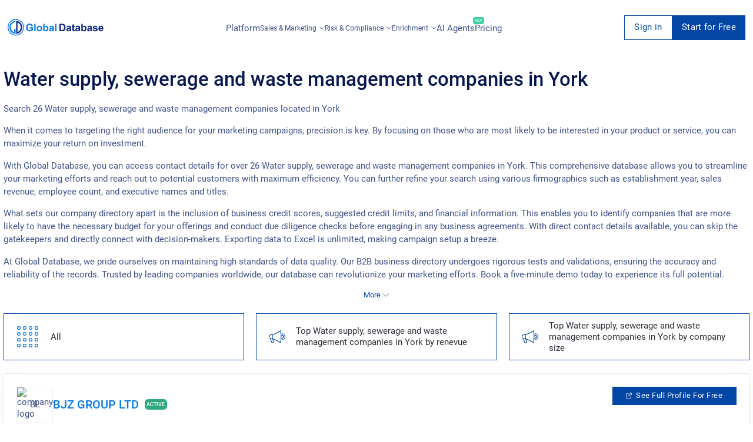

--- FILE ---
content_type: text/html; charset=utf-8
request_url: https://uk.globaldatabase.com/industry/city/water-supply-sewerage-and-waste-management-companies-in-york?page=2
body_size: 27178
content:
<!DOCTYPE html> 
<html lang="en">

  <head><script>(function(w,i,g){w[g]=w[g]||[];if(typeof w[g].push=='function')w[g].push(i)})
(window,'GTM-MGL5686','google_tags_first_party');</script><script>(function(w,d,s,l){w[l]=w[l]||[];(function(){w[l].push(arguments);})('set', 'developer_id.dYzg1YT', true);
		w[l].push({'gtm.start':new Date().getTime(),event:'gtm.js'});var f=d.getElementsByTagName(s)[0],
		j=d.createElement(s);j.async=true;j.src='/dxmq/';
		f.parentNode.insertBefore(j,f);
		})(window,document,'script','dataLayer');</script>
    <meta charset="UTF-8">
    <meta name="google-site-verification" content="dGgkLPTkzQfCrbBEvw5gr3yge6SclzA_ky3UTblMdjo">
    <meta name="yandex-verification" content="23e5eb0aba1e5f63">
    <meta name="viewport" content="width=device-width, initial-scale=1.0">
    <meta http-equiv="X-UA-Compatible" content="ie=edge">

    <title>
        
            Water supply, sewerage and waste management companies in York
        
    </title>

    <meta name="description" content="Search 26 Water supply, sewerage and waste management companies located in York">
    <meta property="og:description" content="Search 26 Water supply, sewerage and waste management companies located in York">
    <meta name="keywords" content="Water supply, sewerage and waste management, York">

    
        
            
                
                    <meta name="robots" content="index, follow" />
                
            
        
    


    
      <link rel="prev" href="https://uk.globaldatabase.com/industry/city/water-supply-sewerage-and-waste-management-companies-in-york?page=1" />
    
    
      <link rel="next" href="https://uk.globaldatabase.com/industry/city/water-supply-sewerage-and-waste-management-companies-in-york?page=3" />
    

     

    <link rel="shortcut icon" href="/static/favicon.ico">

    

    
      <link rel="stylesheet" href="/static/css/platform-styles.css">
    

    

    

    

    

    

    

    <link rel="canonical" href="https://uk.globaldatabase.com/industry/city/water-supply-sewerage-and-waste-management-companies-in-york?page=2"/>

    <style type="text/css">
      .header_block:before {
        background-image: url('/static/img-global/FQFiAXNwe6T3-kaWe58ZPTvJY-NY3oo1TSs28u-y6XeJYQM5Zjc-header.jpg');
      }
    </style>

     

    <script async src="https://www.googletagmanager.com/gtag/js?id=GTM-MGL5686" type="24c15c73c743758eb65421ed-text/javascript"></script>
    <script type="24c15c73c743758eb65421ed-text/javascript">
        window.dataLayer = window.dataLayer || [];
        function gtag(){dataLayer.push(arguments);}
        gtag('js', new Date());
        gtag('config', 'GTM-MGL5686');
    </script>
  </head>

  <body>
    <div id="extension-modal" class="extension-modal">
  <div class="extension-modal-overlay"></div>

  <div class="extension-modal-content">
    <div class="extension-modal-close" onclick="if (!window.__cfRLUnblockHandlers) return false; onCloseExtensionModal()" data-cf-modified-24c15c73c743758eb65421ed-="">
      <svg
        width="18"
        height="18"
        viewBox="0 0 18 18"
        fill="none"
        xmlns="http://www.w3.org/2000/svg"
      >
        <path
          d="M16.5425 1.4574L8.99999 8.99987M8.99999 8.99987L1.45752 16.5423M8.99999 8.99987L16.5425 16.5423M8.99999 8.99987L1.45752 1.4574"
          stroke="#019BE9"
          stroke-width="2"
        />
      </svg>
    </div>

    <div class="gdb-banner">
      <div class="split-design">
        <div class="visual-side">
          <div class="top-section">
            <div class="logo-badge">
              <svg
                width="1em"
                height="1em"
                class="gdb-icon gdb-icon-size-small gdb-logo-short gdb-icon-logo-short"
                viewBox="0 0 361 362"
              >
                <path
                  fill="#077be6"
                  fill-rule="evenodd"
                  d="M173.614 37.946v26.95S67.832 75.346 68.748 183.51c0 3.483-.55 71.865 75.899 104.498-.55 0 0-64.532 0-64.532h29.883v99.549s-78.465.55-122.648-80.299c-6.417-16.134-29.883-71.5 5.133-133.649 7.517-10.816 35.383-63.249 116.599-71.132"
                  clip-rule="evenodd"
                ></path>
                <path
                  fill="#0d247f"
                  d="M219.63 284.53c14.116-5.683 27.866-15.033 39.416-26.949 21.083-21.633 32.449-48.766 32.083-76.449-.184-15.583-3.117-30.433-8.617-44a105.9 105.9 0 0 0-22-34.099 105.9 105.9 0 0 0-40.882-26.217c-.184 52.433 0 162.065 0 207.714m-31.167 37.95c-.55 0 0-17.417 0-17.417s-.183-225.13-.183-254.096c0-10.267-.183-11.55 0-11.55 74.616 3.3 132.732 61.416 134.015 141.165 1.283 78.282-69.116 141.165-133.832 141.898"
                ></path>
                <path
                  fill="#077be6"
                  fill-rule="evenodd"
                  d="M180.398 361.162C80.849 361.162 0 280.313 0 180.581S80.849 0 180.398 0s180.397 80.849 180.397 180.581-80.849 180.581-180.397 180.581m0-343.562C90.566 17.6 17.6 90.565 17.6 180.398c0 89.832 72.965 162.798 162.798 162.798 89.832 0 162.798-72.966 162.798-162.798S270.23 17.6 180.398 17.6"
                  clip-rule="evenodd"
                ></path>
              </svg>
            </div>

            <h1 class="visual-title">
              Power up your browser with business intelligence
            </h1>

            <p class="visual-subtitle">
              Get instant access to comprehensive company insights and
              executives data directly in your browser
            </p>
          </div>

          <div class="compatibility-container">
            <div class="compatibility-text">Works seamlessly with:</div>
            <div class="platforms">
              <div class="platform website">
                <div class="platform-icon globe">🌐</div>
                <div class="platform-text">Any Website</div>
              </div>

              <div class="platform linkedin">
                <div class="platform-icon linkedin">in</div>
                <div class="platform-text">LinkedIn</div>
              </div>
            </div>
          </div>

          <div class="decoration"></div>
        </div>

        <div class="content-side">
          <div class="content-header">
            <h2 class="content-title">
              Complete your Global Database experience
            </h2>

            <p class="content-description">
              Transform your browser into a powerful business intelligence tool
              with direct access to critical company information on any website
              and LinkedIn.
            </p>
          </div>

          <div class="features">
            <div class="feature">
              <div class="feature-icon">✓</div>
              <div class="feature-content">
                <h3>Company Verification</h3>
                <p>
                  Verify registration numbers, VAT, and tax IDs to ensure
                  legitimacy
                </p>
              </div>
            </div>

            <div class="feature">
              <div class="feature-icon">📊</div>
              <div class="feature-content">
                <h3>Financial History</h3>
                <p>
                  Access 20 years of detailed financial data to assess stability
                </p>
              </div>
            </div>

            <div class="feature">
              <div class="feature-icon">🔍</div>
              <div class="feature-content">
                <h3>Ownership Structure</h3>
                <p>
                  View shareholders and group structure for a complete picture
                </p>
              </div>
            </div>

            <div class="feature">
              <div class="feature-icon">💯</div>
              <div class="feature-content">
                <h3>Credit Insights</h3>
                <p>
                  Check credit scores and limits to evaluate financial health
                </p>
              </div>
            </div>

            <div class="feature">
              <div class="feature-icon">👥</div>
              <div class="feature-content">
                <h3>Executive Contacts</h3>
                <p>Find key executives with direct email and phone details</p>
              </div>
            </div>

            <div class="feature">
              <div class="feature-icon">📧</div>
              <div class="feature-content">
                <h3>Email Automation</h3>
                <p>Streamline outreach with personalized email sequences</p>
              </div>
            </div>
          </div>

          <div class="cta">
            <button class="install-button" onclick="if (!window.__cfRLUnblockHandlers) return false; redirectToDownloadExtension()" data-cf-modified-24c15c73c743758eb65421ed-="">
              Install Extension Now
            </button>
          </div>
        </div>
      </div>
    </div>
  </div>
</div>


    <div id="request-demo">
<div class="request">
  <div class="col-lg-offset-2 col-lg-8 col-lg-offset-2 z-index">
    <div class="col-xs-8 request_logo">
      <a href="/" class="logo"></a>
    </div>
    <div class="col-xs-4">
      <div class="request_close">
        <span onclick="if (!window.__cfRLUnblockHandlers) return false; closeRequestDemo()" data-cf-modified-24c15c73c743758eb65421ed-="">Cancel</span>
        <svg width="20" height="20" viewBox="0 0 20 20" onclick="if (!window.__cfRLUnblockHandlers) return false; closeRequestDemo()" data-cf-modified-24c15c73c743758eb65421ed-="">
          <path d="M10 0A10 10 0 1 1 0 10 9.991 9.991 0 0 1 10 0m3.59 5L10 8.589 6.41 5 5 6.41 8.59 10 5 13.59 6.41 15 10 11.409 13.59 15 15 13.59 11.41 10 15 6.41z"></path>
        </svg>
      </div>
    </div>
  </div>

  <div class="col-lg-12" id="request-first-step">
    <form id="form-request-demo" url="/request-demo">
      <input type='hidden' name='csrfmiddlewaretoken' value='Nqc1mgLZD52B9V2O1LxU45kXis7vzVBk68lftDGoItfENEOkXC8gtqSbAKI3NTtn' />
      <div class="basic_form request_form">
        <h2>Request a live demo presentation</h2>
        <p>One of our sales representative will call you soon</p>
        <hr>
        <label class="clearfix">
          Full Name
          <span class="danger">*</span>
          <span data-name="full_name" class="error"></span>
          <input name="full_name" type="text">
        </label>

        <label class="clearfix">
          Work Email
          <span class="danger">*</span>
          <span data-name="email" class="error"></span>
          <span id="ajax-email" class="error" style="display: none;">Enter a valid business email</span>
          <input name="email" id="book-a-email" type="email">
        </label>

        <label class="clearfix">
          Phone Number
          <span class="danger">*</span>
          <span data-name="phone" class="error"></span>
          <input name="phone" type="tel">
        </label>

        <label class="clearfix">
          Company Name
          <span class="danger">*</span>
          <span data-name="company" class="error"></span>
          <input name="company" type="text">
        </label>

        <input id="input-message-type" name="message_type" type="hidden">
        <input id="request-demo-input-action-page" name="action_page" type="hidden">
        <input id="submit-request-demo" type="submit" value="Book Now">

        <p class="request_policy">By submitting this form you are acknowledging that you have read and understood our
          <a href="https://www.globaldatabase.com/privacy-policy" rel="noopener noreferrer">Privacy Policy</a>.</p>
      </div>
    </form>
    <div class="block request_customer">
      <div class="request_customer">
        <h2>We have generated thousand of leads for our happy customers</h2>
        <ul>
          <li>
            <img loading="lazy" src="/static/dist-img/company/1.png" alt="company">
          </li>
          <li>
            <img loading="lazy" src="/static/dist-img/company/2.png" alt="company">
          </li>
          <li>
            <img loading="lazy" src="/static/dist-img/company/3.png" alt="company">
          </li>
          <li>
            <img loading="lazy" src="/static/dist-img/company/4.png" alt="company">
          </li>
          <li>
            <img loading="lazy" src="/static/dist-img/company/7.png" alt="company">
          </li>
          <li>
            <img loading="lazy" src="/static/dist-img/company/8.png" alt="company">
          </li>
          <li>
            <img loading="lazy" src="/static/dist-img/company/9.png" alt="company">
          </li>
          <li>
            <img loading="lazy" src="/static/dist-img/company/10.png" alt="company">
          </li>
        </ul>
      </div>
    </div>
  </div>
</div>
</div>

    

    <div class="container-fluid no-paddings full-width" id="filter">
      <div class="full-width">
        <!-- CONTENT -->
        

  <div class="subscribe" id="signup">
  <div class="subscribe_form">
    <svg width="20" height="20" viewBox="0 0 20 20" class="subscribe_close" onclick="if (!window.__cfRLUnblockHandlers) return false; closeSignup(true)" data-cf-modified-24c15c73c743758eb65421ed-="">
      <path d="M10 0A10 10 0 1 1 0 10 9.991 9.991 0 0 1 10 0m3.59 5L10 8.589 6.41 5 5 6.41 8.59 10 5 13.59 6.41 15 10 11.409 13.59 15 15 13.59 11.41 10 15 6.41z"></path>
    </svg>

    <h2 id="signup-header">Loading ...</h2>
    <p  id="signup-desc" style="display: none;"></p>

    <form id="signup-email-form" class="signup-email" url="https://dashboard-api.globaldatabase.com/api/register/email">
      <div class="basic_form">
        <div class="two-column">
          <div>
            <label class="clearfix">
              <!-- todo change this vars -->
              First name
              <span class="danger">*</span>
              <span data-name="first_name" class="error"></span>
              <input name="first_name" type="text">
            </label>
          </div>
          <div>
            <label class="clearfix">
              <!-- todo change this vars -->
              Last name
              <span class="danger">*</span>
              <span data-name="last_name" class="error"></span>
              <input name="last_name" type="text">
            </label>
          </div>
        </div>

        <label class="clearfix">
          Work Email
          <span class="danger">*</span>
          <span data-name="detail" class="error"></span>
          <span data-name="email" class="error"></span>
          <input name="email" type="text" id="email-field">
        </label>

        <label class="clearfix">
          Phone Number
          <span class="danger">*</span>
          <span data-name="phone" class="error"></span>
          <input name="phone" type="tel" id="phone">
        </label>

        <p class="request_policy">By submitting this form you are acknowledging that you have read and understood our
        <a href="https://www.globaldatabase.com/privacy-policy" rel="noopener noreferrer">Privacy Policy</a>.</p>
        
        <input name="country_code" type="text" value="gb" hidden>
        <input class="signup-type" name="type" type="text" value="companies_xls" hidden>
        <input class="signup-ids" name="ids" type="text" value="[]" hidden>
        <input name="client_country_code" id="client_country_code" value="" type="text" hidden>

        <input type="submit" value="Submit" id="signup-button">
      </div>
    </form>
  </div>
</div>

<div id="signup_block"></div>


  <div class="col-sm-12 pull-right-div content-anim mob_fix" style="max-width: 100%;">
    <div class="row">
      <!-- CHANGE-LANGUAGE -->

<!-- /CHANGE-LANGUAGE -->
      <!-- NAV-MENU -->
      

<nav id="navs" class="fix-menu fix-menu-transparent">
  <div class="block nav_bar">
    <a href="/" class='fix-menu-logo' aria-label="menu-logo">
      <div class="nav_logo" id="nav_logo">
        <svg width="658" height="112" viewBox="0 0 658 112" fill="none">
          <path
              d="M151.686 63.5628V55.0915H173.631V75.1609C171.187 77.5488 167.832 79.425 163.568 80.9032C159.645 82.2677 155.779 82.9499 152.141 82.9499C141.168 82.9499 133.606 78.6859 129.513 70.1009C127.523 66.0075 126.556 61.516 126.556 56.6834C126.556 45.5401 130.877 37.7511 139.519 33.3165C142.76 31.6109 146.796 30.8149 151.572 30.8149C163.739 30.8149 170.846 35.7612 173.006 45.6538L162.886 47.5868C161.351 42.2426 157.599 39.5704 151.572 39.5704C146.683 39.5704 142.987 41.1623 140.486 44.403C138.211 47.3026 137.074 51.3392 137.074 56.3423C137.074 61.516 138.155 65.7232 140.315 68.8502C142.817 72.4888 146.512 74.3081 151.515 74.3081C155.779 74.3081 159.759 72.8868 163.455 69.9872V63.6196H151.686V63.5628ZM182.557 82.0971V31.7246H192.223V82.0971H182.557ZM231.907 77.4351C228.325 81.0737 223.833 82.9499 218.375 82.9499C214.964 82.9499 211.78 82.2108 208.881 80.6758C205.754 79.0838 203.423 76.8666 201.888 73.967C200.296 71.0675 199.557 67.5425 199.557 63.3353C199.557 59.981 200.353 56.9109 201.945 53.9545C203.593 50.9412 205.868 48.6102 208.71 47.0751C211.553 45.5401 214.794 44.7441 218.375 44.7441C223.89 44.7441 228.438 46.5066 231.963 50.0884C235.488 53.6133 237.251 58.1616 237.251 63.6765C237.137 69.2481 235.375 73.7964 231.907 77.4351ZM225.084 56.1149C223.492 53.7839 221.218 52.6468 218.262 52.6468C215.305 52.6468 213.031 53.8407 211.439 56.1718C210.018 58.2185 209.336 60.7769 209.336 63.847C209.336 66.974 210.018 69.5324 211.439 71.5791C213.031 73.9101 215.305 75.1041 218.262 75.1041C221.218 75.1041 223.492 73.9101 225.084 71.5791C226.449 69.5324 227.131 66.974 227.131 63.847C227.188 60.7201 226.505 58.1616 225.084 56.1149ZM275.911 76.696C273.126 80.8463 269.26 82.8931 264.2 82.8931C259.594 82.8931 255.785 80.8463 252.772 76.696V82.0403H243.789V31.7246H253.454V49.861C256.411 46.4497 259.992 44.801 264.086 44.801C269.146 44.801 273.069 46.6772 275.798 50.4864C278.242 53.8976 279.436 58.2185 279.436 63.449C279.493 68.7365 278.299 73.171 275.911 76.696ZM261.527 52.1351C258.742 52.1351 256.638 53.3291 255.16 55.6601C254.023 57.5931 253.454 60.0378 253.454 63.0511C253.454 66.8034 254.023 69.6461 255.217 71.4654C256.922 74.0239 259.14 75.3315 261.925 75.3315C264.654 75.3315 266.701 74.0807 268.066 71.5223C269.089 69.5324 269.657 67.0308 269.657 64.0176C269.601 56.1149 266.929 52.1351 261.527 52.1351ZM316.391 70.1009C316.391 74.9904 317.13 78.9701 318.609 82.0971H309.057C308.773 81.4149 308.432 80.4483 308.091 79.2544C307.92 78.629 307.806 78.2879 307.75 78.1742C304.452 81.358 300.7 83.0068 296.436 83.0068C292.968 83.0068 290.125 82.0971 287.908 80.2778C285.52 78.2879 284.326 75.6158 284.326 72.2045C284.326 67.8836 286.202 64.8135 289.954 62.9374C291.774 62.0845 294.332 61.3454 297.63 60.6632C302.178 59.8104 305.305 59.0144 307.01 58.2753V57.3088C307.01 55.2621 306.385 53.8407 305.191 53.0448C304.225 52.4194 302.633 52.1351 300.415 52.1351C297.232 52.1351 295.128 53.6702 294.048 56.7403L285.349 55.1484C286.429 51.2823 288.362 48.5533 291.091 46.9046C293.479 45.4832 296.834 44.801 301.155 44.801C308.546 44.801 313.264 46.6203 315.197 50.2021C316.107 51.8509 316.562 54.7504 316.505 58.8439L316.391 70.1009ZM307.01 64.5861C306.556 64.7567 304.623 65.2115 301.155 66.0075C298.426 66.6329 296.663 67.2014 295.867 67.7699C294.616 68.6227 293.991 69.7598 293.991 71.1812C293.991 72.6594 294.503 73.7964 295.583 74.763C296.606 75.6726 297.914 76.1843 299.335 76.1843C301.098 76.1843 302.746 75.6158 304.281 74.4787C305.475 73.6259 306.215 72.6025 306.612 71.2949C306.84 70.4421 307.01 68.8502 307.01 66.576V64.5861ZM325.602 82.0971V31.7246H335.267V82.0971H325.602Z"
              fill="#077BE7"/>
          <path
              d="M390.074 77.0361C388.312 78.7418 385.924 80.1063 382.911 81.0728C380.693 81.8119 377.68 82.153 373.871 82.153H354.768V31.7236H373.359C377.566 31.7236 380.75 32.0648 382.968 32.6901C388.937 34.3958 393.088 38.6598 395.362 45.4823C396.442 48.7229 397.01 52.7027 397.01 57.4216C397.01 65.9496 394.679 72.4878 390.074 77.0361ZM382.57 43.0944C381.376 41.9005 379.784 41.1045 377.851 40.7065C376.373 40.4223 373.587 40.2517 369.493 40.2517H364.945V73.6249H372.506C375.349 73.6249 377.396 73.4544 378.704 73.1132C382.058 72.2604 384.332 69.9294 385.469 66.1771C386.151 63.9029 386.492 60.8328 386.492 56.9099C386.492 50.1443 385.185 45.5391 382.57 43.0944ZM434.705 70.1C434.705 74.9894 435.444 78.9692 436.922 82.0961H427.37C427.086 81.4139 426.745 80.4474 426.404 79.2534C426.233 78.628 426.12 78.2869 426.063 78.1732C422.765 81.357 419.013 83.0058 414.749 83.0058C411.281 83.0058 408.438 82.0961 406.221 80.2768C403.833 78.2869 402.639 75.6148 402.639 72.2036C402.639 67.8827 404.515 64.8126 408.268 62.9364C410.087 62.0836 412.645 61.3445 415.943 60.6622C420.491 59.8094 423.618 59.0135 425.324 58.2744V57.3079C425.324 55.2611 424.698 53.8398 423.504 53.0438C422.538 52.4184 420.946 52.1342 418.729 52.1342C415.545 52.1342 413.441 53.6692 412.361 56.7393L403.662 55.1474C404.743 51.2814 406.676 48.5524 409.405 46.9036C411.792 45.4823 415.147 44.8 419.468 44.8C426.859 44.8 431.578 46.6193 433.511 50.2011C434.42 51.8499 434.875 54.7494 434.818 58.8429L434.705 70.1ZM425.324 64.5852C424.869 64.7557 422.936 65.2105 419.468 66.0065C416.739 66.6319 414.976 67.2004 414.18 67.769C412.93 68.6218 412.304 69.7589 412.304 71.1802C412.304 72.6584 412.816 73.7955 413.896 74.762C414.919 75.6716 416.227 76.1833 417.648 76.1833C419.411 76.1833 421.06 75.6148 422.595 74.4777C423.789 73.6249 424.528 72.6016 424.926 71.2939C425.153 70.4411 425.324 68.8492 425.324 66.575V64.5852ZM454.092 67.9964V70.7254C454.092 71.1233 454.092 71.6919 454.149 72.4878C454.205 73.2838 454.49 73.9092 455.115 74.364C455.57 74.7051 456.138 74.8757 456.764 74.8757C457.674 74.8757 458.981 74.5914 460.687 73.966L461.483 81.4707C459.265 82.4373 456.707 82.9489 453.864 82.9489C450.169 82.9489 447.61 81.8687 446.132 79.7651C445.507 78.8555 445.052 77.6047 444.768 76.0128C444.54 74.8188 444.483 72.5447 444.483 69.1903V53.2712H440.049V45.596H444.483V38.3187L454.205 32.6901V45.5391H460.8V53.2712H454.205V67.9964H454.092ZM496.505 70.1C496.505 74.9894 497.244 78.9692 498.722 82.0961H489.171C488.886 81.4139 488.545 80.4474 488.204 79.2534C488.033 78.628 487.92 78.2869 487.863 78.1732C484.565 81.357 480.813 83.0058 476.549 83.0058C473.081 83.0058 470.238 82.0961 468.021 80.2768C465.633 78.2869 464.439 75.6148 464.439 72.2036C464.439 67.8827 466.315 64.8126 470.068 62.9364C471.887 62.0836 474.445 61.3445 477.743 60.6622C482.291 59.8094 485.418 59.0135 487.124 58.2744V57.3079C487.124 55.2611 486.498 53.8398 485.304 53.0438C484.338 52.4184 482.746 52.1342 480.529 52.1342C477.345 52.1342 475.241 53.6692 474.161 56.7393L465.462 55.1474C466.543 51.2814 468.476 48.5524 471.205 46.9036C473.593 45.4823 476.947 44.8 481.268 44.8C488.659 44.8 493.378 46.6193 495.311 50.2011C496.22 51.8499 496.675 54.7494 496.618 58.8429L496.505 70.1ZM487.124 64.5852C486.669 64.7557 484.736 65.2105 481.268 66.0065C478.539 66.6319 476.776 67.2004 475.98 67.769C474.73 68.6218 474.104 69.7589 474.104 71.1802C474.104 72.6584 474.616 73.7955 475.696 74.762C476.72 75.6716 478.027 76.1833 479.449 76.1833C481.211 76.1833 482.86 75.6148 484.395 74.4777C485.589 73.6249 486.328 72.6016 486.726 71.2939C486.953 70.4411 487.124 68.8492 487.124 66.575V64.5852ZM537.383 76.695C534.597 80.8453 530.731 82.8921 525.671 82.8921C521.066 82.8921 517.256 80.8453 514.243 76.695V82.0393H505.26V31.7236H514.925V49.86C517.882 46.4488 521.464 44.8 525.557 44.8C530.617 44.8 534.54 46.6762 537.269 50.4854C539.714 53.8966 540.908 58.2175 540.908 63.4481C540.964 68.7355 539.77 73.1701 537.383 76.695ZM522.999 52.1342C520.213 52.1342 518.109 53.3281 516.631 55.6591C515.494 57.5921 514.925 60.0368 514.925 63.0501C514.925 66.8025 515.494 69.6451 516.688 71.4645C518.393 74.0229 520.611 75.3305 523.397 75.3305C526.126 75.3305 528.172 74.0797 529.537 71.5213C530.56 69.5314 531.129 67.0299 531.129 64.0166C531.072 56.1139 528.4 52.1342 522.999 52.1342ZM577.863 70.1C577.863 74.9894 578.602 78.9692 580.08 82.0961H570.528C570.244 81.4139 569.903 80.4474 569.562 79.2534C569.391 78.628 569.278 78.2869 569.221 78.1732C565.923 81.357 562.171 83.0058 557.907 83.0058C554.439 83.0058 551.596 82.0961 549.379 80.2768C546.991 78.2869 545.797 75.6148 545.797 72.2036C545.797 67.8827 547.673 64.8126 551.425 62.9364C553.245 62.0836 555.803 61.3445 559.101 60.6622C563.649 59.8094 566.776 59.0135 568.482 58.2744V57.3079C568.482 55.2611 567.856 53.8398 566.662 53.0438C565.696 52.4184 564.104 52.1342 561.887 52.1342C558.703 52.1342 556.599 53.6692 555.519 56.7393L546.82 55.1474C547.901 51.2814 549.834 48.5524 552.563 46.9036C554.95 45.4823 558.305 44.8 562.626 44.8C570.017 44.8 574.736 46.6193 576.669 50.2011C577.578 51.8499 578.033 54.7494 577.976 58.8429L577.863 70.1ZM568.482 64.5852C568.027 64.7557 566.094 65.2105 562.626 66.0065C559.897 66.6319 558.134 67.2004 557.338 67.769C556.087 68.6218 555.462 69.7589 555.462 71.1802C555.462 72.6584 555.974 73.7955 557.054 74.762C558.077 75.6716 559.385 76.1833 560.863 76.1833C562.626 76.1833 564.274 75.6148 565.81 74.4777C567.003 73.6249 567.743 72.6016 568.14 71.2939C568.368 70.4411 568.538 68.8492 568.538 66.575V64.5852H568.482ZM600.547 51.6793C596.169 51.6793 593.952 52.7027 593.952 54.7494C593.952 55.4317 594.293 56.0002 594.919 56.5119C595.885 57.251 599.012 58.1607 604.186 59.3546C609.246 60.4917 612.771 61.8562 614.761 63.5618C616.751 65.2674 617.717 67.5984 617.717 70.7254C617.717 74.8757 615.898 78.0595 612.259 80.22C609.246 82.0393 605.55 82.9489 601.116 82.9489C591.394 82.9489 585.538 79.1966 583.605 71.6919L593.327 70.2137C594.18 74.0229 596.738 75.9559 601.116 75.9559C605.721 75.9559 608.052 74.6483 608.052 71.9762C608.052 70.498 606.744 69.4746 604.129 68.906C596.283 67.2004 591.337 65.6085 589.29 64.1872C586.391 62.2541 584.912 59.4683 584.912 56.0002C584.912 52.0773 586.561 49.1209 589.916 47.1879C592.588 45.596 596.056 44.8 600.32 44.8C604.584 44.8 607.938 45.4254 610.383 46.6193C613.396 48.0975 615.443 50.7128 616.466 54.4652L607.313 56.1708C606.631 53.1575 604.356 51.6793 600.547 51.6793ZM657.117 66.6319H632.954C633.011 69.1903 633.693 71.2939 635.001 72.9427C636.422 74.762 638.412 75.6717 640.857 75.6717C643.927 75.6717 645.973 73.9092 646.997 70.4411L656.605 72.033C654.047 79.2534 648.759 82.8921 640.743 82.8921C634.375 82.8921 629.656 80.8453 626.643 76.695C624.198 73.3975 623.004 69.1903 623.004 64.0735C623.004 58.5586 624.426 54.0672 627.212 50.5423C630.225 46.6762 634.432 44.8 639.776 44.8C645.973 44.8 650.522 46.9605 653.478 51.2814C656.037 55.0337 657.23 60.1506 657.117 66.6319ZM645.689 54.8063C644.438 53.0438 642.619 52.191 640.288 52.191C637.957 52.191 636.138 53.0438 634.83 54.8063C633.636 56.3982 633.011 58.3881 633.011 60.7759H647.452C647.452 58.3312 646.883 56.3413 645.689 54.8063Z"
              fill="#0C257F"/>
          <path fill-rule="evenodd" clip-rule="evenodd"
                d="M53.8404 11.7684V20.1259C53.8404 20.1259 21.0357 23.3666 21.32 56.9104C21.32 57.9906 21.1494 79.1971 44.8575 89.3171C44.6869 89.3171 44.8575 69.3045 44.8575 69.3045H54.1246V100.176C54.1246 100.176 29.7912 100.347 16.0894 75.2742C14.0995 70.271 6.82226 53.1012 17.6813 33.8277C20.0123 30.4733 28.6541 14.2131 53.8404 11.7684Z"
                fill="#077BE7"/>
          <path
              d="M68.1106 88.2368C72.4883 86.4744 76.7523 83.5748 80.3341 79.8793C86.8723 73.1706 90.3973 64.7562 90.2836 56.1713C90.2267 51.3387 89.317 46.7335 87.6114 42.5264C86.0195 38.5466 83.6885 34.9648 80.789 31.9515C77.264 28.3129 72.9431 25.5271 68.1106 23.8214C68.0537 40.0816 68.1106 74.0802 68.1106 88.2368ZM58.4454 100.006C58.2748 100.006 58.4454 94.6045 58.4454 94.6045C58.4454 94.6045 58.3885 24.788 58.3885 15.8051C58.3885 12.6212 58.3317 12.2233 58.3885 12.2233C81.5281 13.2466 99.5507 31.2693 99.9487 56.0007C100.347 80.2773 78.5148 99.7782 58.4454 100.006Z"
              fill="#0C257F"/>
          <path fill-rule="evenodd" clip-rule="evenodd"
                d="M55.9442 112.002C25.0725 112.002 0 86.9295 0 56.001C0 25.0725 25.0725 0 55.9442 0C86.8158 0 111.888 25.0725 111.888 56.001C111.888 86.9295 86.8158 112.002 55.9442 112.002ZM55.9442 5.45797C28.0858 5.45797 5.45797 28.0858 5.45797 55.9442C5.45797 83.8026 28.0858 106.43 55.9442 106.43C83.8026 106.43 106.43 83.8026 106.43 55.9442C106.43 28.0858 83.8026 5.45797 55.9442 5.45797Z"
                fill="#077BE7"/>
        </svg>
      </div>
    </a>

    <input type="checkbox" id="burger-toggle" hidden>

    <label for="burger-toggle" class="btn-burger">
      <svg width="29" height="21" viewBox="0 0 29 21">
        <path
            d="M1.5 0h26a1.5 1.5 0 1 1 0 3h-26a1.5 1.5 0 1 1 0-3zm0 9h26a1.5 1.5 0 0 1 0 3h-26a1.5 1.5 0 0 1 0-3zm0 9h26a1.5 1.5 0 1 1 0 3h-26a1.5 1.5 0 1 1 0-3z">
        </path>
      </svg>
    </label>

    

<div class="nav_mob_block">
  <div class="with_scroll style-5" id="nav_mob_scroll">
    <label for="burger-toggle" class="btn-burger-close">
      <svg xmlns="http://www.w3.org/2000/svg" width="30" height="30" viewBox="0 0 50 50"><path d="M9.156 6.313 6.312 9.155 22.157 25 6.22 40.969 9.03 43.78 25 27.844 40.938 43.78l2.843-2.843L27.844 25 43.687 9.156l-2.843-2.844L25 22.157Z"/></svg>
    </label>

    <div class="nav_mob_menu">
      <div class="nav-actions">
        <a href="https://platform.globaldatabase.com" class="btn-link button-transparent size-md">
          Sign in
        </a>

        
          <a
              href="https://platform.globaldatabase.com/public/signup/free_tier_uk?origin=https%3A//uk.globaldatabase.com/industry/city/water-supply-sewerage-and-waste-management-companies-in-york"
              class="btn-link button-primary size-md"
          >
            Start for Free
          </a>
        
      </div>

      <a href="/company">Platform</a>

      <div class="nav_mob_dropdown">
        <span class="link" onclick="if (!window.__cfRLUnblockHandlers) return false; droplist(this)" data-cf-modified-24c15c73c743758eb65421ed-="">
          Sales & Marketing
          
          <span class="pull-right">
            <svg viewBox="0 0 14 8" width="1em" height="1em">
              <path d="M1 1L7 7L13 1" stroke="#425289" stroke-width="1.5" stroke-linecap="round"
                    stroke-linejoin="round"></path>
            </svg>
          </span>
        </span>

        <aside class="mobile-submenu">
          <ul>
            <li>
              <a href="/product/sales_marketing">Sales & Marketing Platform</a>
            </li>
            <li>
              <a href="/product/lead_generation">Lead Generation</a>
            </li>
            <li>
              <a href="/product/account_marketing">Account Based Marketing</a>
            </li>
          </ul>
        </aside>
      </div>

      <div class="nav_mob_dropdown">
        <span class="link" onclick="if (!window.__cfRLUnblockHandlers) return false; droplist(this)" data-cf-modified-24c15c73c743758eb65421ed-="">
          Risk & Compliance
          
          <span class="pull-right">
            <svg viewBox="0 0 14 8" width="1em" height="1em">
              <path d="M1 1L7 7L13 1" stroke="#425289" stroke-width="1.5"
                    stroke-linecap="round"
                    stroke-linejoin="round"></path>
            </svg>
          </span>
        </span>

        <aside class="mobile-submenu">
          <ul>
            <li>
              <a href="/product/credit_report">Business Credit Reporting</a>
            </li>
            <li>
              <a href="/product/financial_reporting">Financial Reporting</a>
            </li>
            <li>
              <a href="/product/corporate_bulk_data">Corporate Bulk Data</a>
            </li>
          </ul>
        </aside>
      </div>

      <div class="nav_mob_dropdown">
        <span class="link" onclick="if (!window.__cfRLUnblockHandlers) return false; droplist(this)" data-cf-modified-24c15c73c743758eb65421ed-="">
          Enrichment
          
          <span class="pull-right">
            <svg viewBox="0 0 14 8" width="1em" height="1em">
              <path d="M1 1L7 7L13 1" stroke="#425289" stroke-width="1.5"
                    stroke-linecap="round"
                    stroke-linejoin="round"></path>
            </svg>
          </span>
        </span>

        <aside class="mobile-submenu">
          <ul>
            <li>
              <a href="/product/data_enrichment">Product Data Enrichment</a>
            </li>
            <li>
              <a href="/product/bespoke_research">Custom Data Research</a>
            </li>
            <li>
              <a href="/product/market_analysis">Big Data</a>
            </li>
          </ul>
        </aside>
      </div>

      
        <a href="https://www.globaldatabase.com/ai-agents" target="_blank">
          <p>
            AI Agents

            <span class="label">New</span>
          </p>
        </a>
      

      

      <a href="/products">Pricing</a>
    </div>
  </div>
</div>

<label for="burger-toggle" class="nav_mob_bg"></label>


    <ul class="nav-menu" id="nav_items">
      <li class="has-anchor">
        <a href="/company">
          Platform
        </a>
      </li>

      <li class="has-submenu">
        <div>
          Sales & Marketing
          <svg viewBox="0 0 14 8" width="1em" height="1em">
            <path d="M1 1L7 7L13 1" stroke="#425289" stroke-width="1.5" stroke-linecap="round"
                  stroke-linejoin="round"></path>
          </svg>
        </div>

        <div class="browse-popup">
          <div class="browse-row zh-products">
            <a href="/product/sales_marketing">
              <span class="title">Sales and marketing platform</span>

              <span class="sub-title">Identify the ideal business partners</span>
              <svg width="18px" height="18px">
                <path fill-rule="evenodd" fill="rgb(122, 131, 139)"
                      d="M17.025,7.573 C16.814,7.399 16.495,7.137 16.459,7.001 C16.418,6.848 16.561,6.464 16.666,6.183 C16.869,5.639 17.098,5.023 16.795,4.499 C16.488,3.967 15.833,3.859 15.256,3.762 C14.981,3.716 14.565,3.647 14.459,3.541 C14.352,3.435 14.283,3.019 14.237,2.744 C14.141,2.166 14.032,1.512 13.501,1.205 C12.977,0.901 12.360,1.131 11.817,1.334 C11.536,1.439 11.151,1.582 10.999,1.541 C10.863,1.505 10.600,1.186 10.427,0.975 C10.051,0.518 9.625,-0.000 9.000,-0.000 C8.375,-0.000 7.949,0.518 7.573,0.975 C7.399,1.186 7.137,1.505 7.001,1.541 C6.848,1.582 6.464,1.439 6.183,1.334 C5.639,1.131 5.023,0.901 4.499,1.205 C3.968,1.512 3.859,2.166 3.763,2.744 C3.717,3.019 3.647,3.435 3.541,3.541 C3.435,3.647 3.019,3.716 2.744,3.762 C2.167,3.859 1.512,3.967 1.205,4.499 C0.902,5.023 1.131,5.639 1.334,6.183 C1.439,6.464 1.582,6.848 1.541,7.001 C1.505,7.137 1.186,7.399 0.975,7.573 C0.518,7.949 -0.000,8.375 -0.000,9.000 C-0.000,9.625 0.518,10.051 0.975,10.427 C1.186,10.600 1.505,10.862 1.541,10.999 C1.582,11.151 1.439,11.536 1.334,11.816 C1.131,12.360 0.902,12.977 1.205,13.501 C1.512,14.032 2.167,14.141 2.744,14.237 C3.019,14.283 3.435,14.352 3.541,14.459 C3.647,14.565 3.717,14.981 3.763,15.256 C3.859,15.833 3.968,16.488 4.499,16.795 C5.023,17.098 5.639,16.868 6.183,16.666 C6.464,16.561 6.848,16.418 7.001,16.459 C7.137,16.495 7.399,16.814 7.573,17.025 C7.949,17.482 8.375,18.000 9.000,18.000 C9.625,18.000 10.051,17.482 10.427,17.025 C10.600,16.814 10.863,16.495 10.999,16.459 C11.152,16.418 11.536,16.561 11.816,16.666 C12.360,16.868 12.977,17.098 13.501,16.795 C14.032,16.488 14.141,15.833 14.237,15.256 C14.283,14.981 14.352,14.565 14.459,14.459 C14.565,14.352 14.981,14.283 15.256,14.237 C15.833,14.141 16.488,14.032 16.795,13.501 C17.098,12.977 16.869,12.360 16.666,11.817 C16.561,11.536 16.418,11.151 16.459,10.999 C16.495,10.862 16.814,10.600 17.025,10.427 C17.482,10.051 18.000,9.625 18.000,9.000 C18.000,8.375 17.482,7.949 17.025,7.573 ZM6.858,5.365 C7.681,5.365 8.351,6.035 8.351,6.858 C8.351,7.681 7.681,8.351 6.858,8.351 C6.035,8.351 5.365,7.681 5.365,6.858 C5.365,6.035 6.035,5.365 6.858,5.365 ZM6.613,12.120 C6.512,12.222 6.379,12.273 6.246,12.273 C6.113,12.273 5.981,12.222 5.879,12.120 C5.676,11.918 5.676,11.589 5.879,11.386 L11.386,5.879 C11.589,5.676 11.918,5.676 12.121,5.879 C12.324,6.082 12.324,6.411 12.121,6.613 L6.613,12.120 ZM11.142,12.634 C10.319,12.634 9.649,11.965 9.649,11.142 C9.649,10.319 10.319,9.649 11.142,9.649 C11.965,9.649 12.634,10.319 12.634,11.142 C12.634,11.965 11.965,12.634 11.142,12.634 Z">
                </path>
              </svg>
            </a>

            <a href="/product/lead_generation">
              <span class="title">Lead Generation</span>
              <span class="sub-title">Generate more qualified leads and get more conversions</span>

              <svg width="17px" height="21px">
                <path fill-rule="evenodd" fill="rgb(255, 255, 255)"
                      d="M16.893,16.766 C16.893,16.766 16.807,17.988 16.720,18.526 C16.720,18.526 13.799,20.531 8.907,20.531 C4.014,20.526 1.093,18.526 1.093,18.526 C1.006,17.988 0.920,16.766 0.920,16.766 C0.861,15.868 0.932,14.046 2.428,13.644 C4.434,13.106 6.064,11.897 6.064,11.897 L7.340,16.141 L7.579,16.940 L7.583,16.928 L7.791,17.607 L8.463,15.599 C6.814,13.172 8.797,13.197 8.907,13.201 C9.017,13.197 10.999,13.172 9.350,15.599 L10.022,17.607 L10.230,16.928 L10.234,16.940 L10.473,16.141 L11.746,11.897 C11.746,11.897 13.375,13.106 15.382,13.644 C16.878,14.046 16.948,15.868 16.893,16.766 ZM12.280,9.010 C12.103,10.190 11.208,11.694 9.806,12.228 C9.221,12.451 8.581,12.447 7.996,12.232 C6.570,11.702 5.702,10.194 5.530,9.010 C5.341,8.994 5.094,8.716 4.823,7.723 C4.458,6.360 4.846,6.157 5.176,6.190 C5.113,6.004 5.066,5.817 5.035,5.631 C4.917,4.993 4.886,4.401 5.027,3.834 C5.196,3.076 5.585,2.467 6.021,1.995 C6.295,1.685 6.610,1.411 6.939,1.192 C7.210,0.993 7.509,0.824 7.835,0.707 C8.090,0.621 8.361,0.558 8.647,0.546 C9.531,0.467 10.202,0.699 10.685,1.002 C11.404,1.420 11.679,1.975 11.679,1.975 C11.679,1.975 13.328,2.095 12.770,5.627 C12.739,5.809 12.692,6.000 12.629,6.186 C12.959,6.153 13.348,6.356 12.982,7.718 C12.715,8.716 12.468,8.994 12.280,9.010 Z">
                </path>
              </svg>
            </a>

            <a href="/product/account_marketing">
              <span class="title">Account Based Marketing</span>
              <span class="sub-title">Enjoy the effectiveness of account-based marketing</span>

              <svg width="14px" height="20px">
                <path fill-rule="evenodd" fill="rgb(130, 140, 149)"
                      d="M12.250,16.445 L1.750,16.445 C0.785,16.445 -0.000,15.656 -0.000,14.687 L-0.000,4.361 C0.344,4.563 0.740,4.687 1.167,4.687 C1.588,4.687 1.989,4.570 2.333,4.375 L2.333,14.101 L11.667,14.101 L11.667,4.367 C12.014,4.572 12.414,4.687 12.833,4.687 C13.260,4.687 13.655,4.563 14.000,4.361 L14.000,14.687 C14.000,15.656 13.215,16.445 12.250,16.445 ZM7.583,4.687 C8.446,4.687 9.235,4.212 9.605,3.515 L10.500,3.515 L10.500,12.930 L3.500,12.930 L3.500,3.515 L5.573,3.515 C5.991,4.237 6.749,4.687 7.583,4.687 ZM5.573,11.759 L9.074,9.415 L8.426,8.440 L4.926,10.783 L5.573,11.759 ZM5.573,9.138 L9.074,6.794 L8.426,5.819 L4.926,8.163 L5.573,9.138 ZM12.833,3.515 C12.401,3.515 12.007,3.277 11.803,2.895 C11.622,2.555 11.242,2.344 10.811,2.344 L9.605,2.344 C9.174,2.344 8.794,2.555 8.613,2.894 C8.409,3.277 8.015,3.515 7.583,3.515 C7.151,3.515 6.757,3.277 6.553,2.895 C6.372,2.555 5.992,2.344 5.561,2.344 L3.182,2.344 C2.759,2.344 2.374,2.557 2.200,2.887 C1.997,3.275 1.601,3.515 1.167,3.515 C0.523,3.515 -0.000,2.990 -0.000,2.344 L-0.000,1.172 C-0.000,0.526 0.523,-0.000 1.167,-0.000 L12.833,-0.000 C13.476,-0.000 14.000,0.526 14.000,1.172 L14.000,2.344 C14.000,2.990 13.476,3.515 12.833,3.515 ZM5.250,17.617 L8.750,17.617 L8.750,18.828 L12.833,18.828 L12.833,20.000 L1.167,20.000 L1.167,18.828 L5.250,18.828 L5.250,17.617 Z">
                </path>
              </svg>
            </a>
          </div>
        </div>
      </li>

      <li class="has-submenu">
        <div>
          Risk & Compliance
          <svg viewBox="0 0 14 8" width="1em" height="1em">
            <path d="M1 1L7 7L13 1" stroke="#425289" stroke-width="1.5" stroke-linecap="round"
                  stroke-linejoin="round"></path>
          </svg>
        </div>

        <div class="browse-popup">
          <div class="browse-row zh-products">
            <a href="/product/credit_report">
              <span class="title">Business Credit Reporting</span>
              <span class="sub-title">Credit Check and monitor any company</span>

              <svg width="20px" height="20px">
                <path fill-rule="evenodd" fill="rgb(255, 255, 255)"
                      d="M19.756,15.306 L15.985,15.306 C15.851,15.306 15.741,15.197 15.741,15.062 L15.741,4.740 C15.741,4.336 16.069,4.008 16.473,4.008 L19.268,4.008 C19.672,4.008 20.000,4.336 20.000,4.740 L20.000,15.062 C20.000,15.197 19.891,15.306 19.756,15.306 ZM14.166,15.306 L10.395,15.306 C10.261,15.306 10.152,15.197 10.152,15.062 L10.152,7.095 C10.152,6.691 10.479,6.363 10.883,6.363 L13.678,6.363 C14.082,6.363 14.410,6.691 14.410,7.095 L14.410,15.062 C14.410,15.197 14.300,15.306 14.166,15.306 ZM8.576,15.306 L4.805,15.306 C4.671,15.306 4.561,15.197 4.561,15.062 L4.561,9.450 C4.561,9.046 4.889,8.718 5.293,8.718 L8.088,8.718 C8.492,8.718 8.820,9.046 8.820,9.450 L8.820,15.062 C8.820,15.197 8.711,15.306 8.576,15.306 ZM20.000,17.501 C20.000,17.905 19.672,18.233 19.268,18.233 L3.230,18.233 L3.230,19.267 C3.230,19.671 2.902,19.999 2.498,19.999 C2.094,19.999 1.766,19.671 1.766,19.267 L1.766,18.233 L0.732,18.233 C0.327,18.233 -0.000,17.905 -0.000,17.501 C-0.000,17.097 0.327,16.769 0.732,16.769 L1.766,16.769 L1.766,0.731 C1.766,0.327 2.094,-0.001 2.498,-0.001 C2.902,-0.001 3.230,0.327 3.230,0.731 L3.230,16.769 L19.268,16.769 C19.672,16.769 20.000,17.097 20.000,17.501 Z">
                </path>
              </svg>
            </a>

            <a href="/product/financial_reporting">
              <span class="title">Financial Reporting</span>
              <span class="sub-title">Make data-driven business decisions</span>

              <svg width="20px" height="17px">
                <path fill-rule="evenodd" fill="rgb(255, 255, 255)"
                      d="M18.018,16.688 L18.018,5.687 L19.999,5.687 L19.999,16.688 L18.018,16.688 ZM18.592,3.571 C18.405,3.571 18.227,3.531 18.063,3.463 L16.612,5.519 C16.735,5.732 16.810,5.977 16.810,6.242 C16.810,7.036 16.179,7.683 15.402,7.683 C14.626,7.683 13.995,7.036 13.995,6.242 C13.995,6.019 14.049,5.811 14.138,5.622 L12.507,3.620 C12.298,3.747 12.057,3.825 11.796,3.825 C11.534,3.825 11.292,3.747 11.082,3.619 L9.415,5.660 C9.527,5.867 9.597,6.101 9.597,6.354 C9.597,7.149 8.966,7.794 8.190,7.794 C7.414,7.794 6.782,7.149 6.782,6.354 C6.782,6.101 6.852,5.867 6.964,5.660 L5.296,3.620 C5.086,3.747 4.844,3.825 4.583,3.825 C4.356,3.825 4.143,3.764 3.953,3.665 L2.581,5.589 C2.719,5.811 2.801,6.073 2.801,6.354 C2.801,7.149 2.170,7.794 1.394,7.794 C0.618,7.794 -0.014,7.149 -0.014,6.354 C-0.014,5.560 0.618,4.914 1.394,4.914 C1.590,4.914 1.777,4.956 1.947,5.030 L3.349,3.063 C3.242,2.860 3.176,2.631 3.176,2.384 C3.176,1.591 3.807,0.945 4.583,0.945 C5.359,0.945 5.991,1.591 5.991,2.384 C5.991,2.598 5.942,2.799 5.861,2.981 L7.567,5.069 C7.756,4.973 7.965,4.914 8.190,4.914 C8.414,4.914 8.623,4.973 8.812,5.069 L10.518,2.979 C10.437,2.797 10.389,2.597 10.389,2.384 C10.389,1.591 11.020,0.945 11.796,0.945 C12.572,0.945 13.203,1.591 13.203,2.384 C13.203,2.598 13.155,2.799 13.073,2.981 L14.713,4.995 C14.918,4.876 15.151,4.802 15.402,4.802 C15.614,4.802 15.812,4.854 15.992,4.939 L17.418,2.921 C17.271,2.694 17.185,2.422 17.185,2.130 C17.185,1.336 17.816,0.691 18.592,0.691 C19.368,0.691 19.999,1.336 19.999,2.130 C19.999,2.925 19.368,3.571 18.592,3.571 ZM1.394,5.767 C1.078,5.767 0.820,6.031 0.820,6.354 C0.820,6.678 1.078,6.941 1.394,6.941 C1.710,6.941 1.967,6.678 1.967,6.354 C1.967,6.031 1.710,5.767 1.394,5.767 ZM4.583,1.798 C4.267,1.798 4.010,2.061 4.010,2.384 C4.010,2.708 4.267,2.972 4.583,2.972 C4.900,2.972 5.157,2.708 5.157,2.384 C5.157,2.061 4.900,1.798 4.583,1.798 ZM8.190,5.767 C7.874,5.767 7.616,6.031 7.616,6.354 C7.616,6.678 7.874,6.941 8.190,6.941 C8.506,6.941 8.763,6.678 8.763,6.354 C8.763,6.031 8.506,5.767 8.190,5.767 ZM11.796,1.798 C11.480,1.798 11.222,2.061 11.222,2.384 C11.222,2.708 11.480,2.972 11.796,2.972 C12.112,2.972 12.369,2.708 12.369,2.384 C12.369,2.061 12.112,1.798 11.796,1.798 ZM15.402,5.656 C15.086,5.656 14.829,5.919 14.829,6.242 C14.829,6.566 15.086,6.829 15.402,6.829 C15.719,6.829 15.976,6.566 15.976,6.242 C15.976,5.919 15.719,5.656 15.402,5.656 ZM18.592,1.544 C18.276,1.544 18.018,1.807 18.018,2.130 C18.018,2.454 18.276,2.718 18.592,2.718 C18.908,2.718 19.165,2.454 19.165,2.130 C19.165,1.807 18.908,1.544 18.592,1.544 ZM1.967,16.688 L-0.013,16.688 L-0.013,12.057 L1.967,12.057 L1.967,16.688 ZM5.574,16.688 L3.593,16.688 L3.593,8.144 L5.574,8.144 L5.574,16.688 ZM9.180,16.688 L7.199,16.688 L7.199,10.492 L9.180,10.492 L9.180,16.688 ZM12.787,16.688 L10.806,16.688 L10.806,6.804 L12.787,6.804 L12.787,16.688 ZM16.393,16.688 L14.412,16.688 L14.412,9.273 L16.393,9.273 L16.393,16.688 Z">
                </path>
              </svg>
            </a>

            <a href="/product/corporate_bulk_data">
              <span class="title">Corporate Bulk Data</span>
              <span class="sub-title">Know the market to stay competitive</span>

              <svg width="13px" height="18px">
                <path fill-rule="evenodd" fill="rgb(122, 131, 139)"
                      d="M11.917,18.000 L1.083,18.000 C0.476,18.000 -0.000,17.506 -0.000,16.875 L-0.000,3.375 C-0.000,2.755 0.486,2.250 1.083,2.250 L2.167,2.250 L2.167,3.937 C2.167,4.868 2.896,5.625 3.792,5.625 L9.208,5.625 C10.104,5.625 10.833,4.868 10.833,3.937 L10.833,2.250 L11.917,2.250 C12.524,2.250 13.000,2.744 13.000,3.375 L13.000,16.875 C13.000,17.506 12.524,18.000 11.917,18.000 ZM6.341,6.915 C6.129,6.696 5.786,6.696 5.575,6.915 L3.792,8.767 L3.091,8.040 C2.879,7.821 2.536,7.821 2.325,8.040 C2.113,8.260 2.113,8.616 2.325,8.835 L3.408,9.961 C3.514,10.070 3.653,10.125 3.792,10.125 C3.930,10.125 4.069,10.070 4.175,9.961 L6.342,7.710 C6.553,7.490 6.552,7.135 6.341,6.915 ZM6.341,11.415 C6.129,11.196 5.786,11.196 5.575,11.415 L3.792,13.267 L3.091,12.540 C2.879,12.321 2.536,12.321 2.325,12.540 C2.113,12.760 2.113,13.116 2.325,13.336 L3.408,14.461 C3.514,14.570 3.653,14.625 3.792,14.625 C3.930,14.625 4.069,14.570 4.175,14.461 L6.342,12.211 C6.553,11.990 6.552,11.635 6.341,11.415 ZM10.292,7.875 L8.125,7.875 C7.826,7.875 7.583,8.127 7.583,8.437 C7.583,8.748 7.826,9.000 8.125,9.000 L10.292,9.000 C10.591,9.000 10.833,8.748 10.833,8.437 C10.833,8.127 10.591,7.875 10.292,7.875 ZM10.292,12.375 L8.125,12.375 C7.826,12.375 7.583,12.627 7.583,12.937 C7.583,13.248 7.826,13.500 8.125,13.500 L10.292,13.500 C10.591,13.500 10.833,13.248 10.833,12.937 C10.833,12.627 10.591,12.375 10.292,12.375 ZM9.208,4.500 L3.792,4.500 C3.493,4.500 3.250,4.248 3.250,3.937 L3.250,1.687 C3.250,1.377 3.493,1.125 3.792,1.125 L4.967,1.125 C5.191,0.470 5.794,-0.000 6.500,-0.000 C7.206,-0.000 7.809,0.470 8.032,1.125 L9.208,1.125 C9.507,1.125 9.750,1.377 9.750,1.687 L9.750,3.937 C9.750,4.248 9.507,4.500 9.208,4.500 Z">
                </path>
              </svg>
            </a>
          </div>
        </div>
      </li>

      <li class="has-submenu">
        <div>
          Enrichment
          <svg viewBox="0 0 14 8" width="1em" height="1em">
            <path d="M1 1L7 7L13 1" stroke="#425289" stroke-width="1.5" stroke-linecap="round"
                  stroke-linejoin="round"></path>
          </svg>
        </div>

        <div class="browse-popup">
          <div class="browse-row zh-products">
            <a href="/product/data_enrichment">
              <span class="title">Product Data Enrichment</span>
              <span class="sub-title">Enhance your client database</span>

              <svg width="19px" height="20px">
                <path fill-rule="evenodd" fill="rgb(130, 140, 149)"
                      d="M18.141,19.637 C18.049,19.857 17.841,20.000 17.610,20.000 L0.765,20.000 C0.534,20.000 0.325,19.857 0.234,19.637 C0.143,19.416 0.186,19.160 0.345,18.986 L8.767,9.719 C8.876,9.599 9.028,9.531 9.187,9.531 C9.347,9.531 9.498,9.599 9.608,9.719 L18.030,18.986 C18.189,19.160 18.232,19.416 18.141,19.637 ZM4.929,16.952 C4.626,16.952 4.336,17.228 4.350,17.552 C4.364,17.878 4.604,18.154 4.929,18.154 C5.231,18.154 5.521,17.877 5.507,17.552 C5.493,17.227 5.253,16.952 4.929,16.952 ZM11.346,14.888 C11.043,14.888 10.754,15.164 10.768,15.489 C10.782,15.815 11.022,16.090 11.346,16.090 C11.648,16.090 11.938,15.814 11.924,15.489 C11.910,15.163 11.670,14.888 11.346,14.888 ZM13.350,16.891 C13.048,16.891 12.758,17.168 12.772,17.493 C12.786,17.818 13.026,18.094 13.350,18.094 C13.652,18.094 13.942,17.817 13.928,17.493 C13.914,17.167 13.674,16.891 13.350,16.891 ZM16.733,5.079 C15.079,5.439 13.786,6.784 13.439,8.503 C13.383,8.782 13.147,8.981 12.873,8.981 C12.600,8.981 12.363,8.782 12.307,8.503 C11.960,6.784 10.667,5.439 9.013,5.079 C8.745,5.020 8.553,4.775 8.553,4.490 C8.553,4.206 8.745,3.961 9.013,3.902 C10.667,3.542 11.960,2.198 12.307,0.477 C12.364,0.199 12.600,-0.000 12.873,-0.000 C13.147,-0.000 13.383,0.199 13.439,0.477 C13.786,2.198 15.079,3.542 16.733,3.902 C17.001,3.961 17.193,4.206 17.193,4.490 C17.193,4.775 17.001,5.021 16.733,5.079 ZM6.458,7.118 C5.325,7.365 4.439,8.286 4.202,9.464 C4.145,9.742 3.909,9.942 3.636,9.942 C3.362,9.942 3.126,9.742 3.070,9.464 C2.832,8.286 1.946,7.365 0.813,7.118 C0.545,7.060 0.354,6.814 0.354,6.529 C0.354,6.245 0.545,5.999 0.813,5.941 C1.946,5.694 2.832,4.773 3.070,3.595 C3.126,3.317 3.362,3.117 3.636,3.117 C3.909,3.117 4.145,3.317 4.202,3.595 C4.439,4.773 5.325,5.694 6.458,5.941 C6.726,6.000 6.918,6.245 6.918,6.530 C6.918,6.814 6.726,7.060 6.458,7.118 Z">
                </path>
              </svg>
            </a>

            <a href="/product/bespoke_research">
              <span class="title">Custom Data Research</span>
              <span class="sub-title">Feel the power of having the information you need</span>

              <svg width="20px" height="20px">
                <path fill-rule="evenodd" fill="rgb(130, 140, 149)"
                      d="M4.401,20.000 L4.401,18.828 L5.595,18.828 L5.595,16.342 C5.595,15.730 6.100,15.234 6.723,15.234 L8.048,15.234 C8.671,15.234 9.176,15.730 9.176,16.342 L9.176,18.828 L10.370,18.828 L10.370,13.998 C10.370,13.386 10.875,12.891 11.498,12.891 L12.823,12.891 C13.446,12.891 13.951,13.386 13.951,13.998 L13.951,18.828 L15.145,18.828 L15.145,8.138 C15.145,7.527 15.650,7.031 16.273,7.031 L17.638,7.031 C18.261,7.031 18.766,7.527 18.766,8.138 L18.766,18.828 L20.000,18.828 L20.000,20.000 L4.401,20.000 ZM9.074,10.547 C6.111,10.547 3.702,8.181 3.702,5.273 C3.702,2.365 6.111,-0.000 9.074,-0.000 C12.036,-0.000 14.446,2.365 14.446,5.273 C14.446,8.181 12.036,10.547 9.074,10.547 ZM5.876,10.898 L2.796,13.921 C2.444,14.267 1.872,14.267 1.520,13.921 L0.264,12.688 C-0.088,12.342 -0.088,11.782 0.264,11.436 L3.344,8.412 C3.938,9.452 4.816,10.315 5.876,10.898 Z">
                </path>
              </svg>
            </a>

            <a href="/api">
              <span class="title">API</span>
              <span class="sub-title">Freedom to build your own App</span>

              <svg width="20px" height="20px">
                <path fill-rule="evenodd" fill="rgb(130, 140, 149)"
                      d="M19.764,12.169 L15.797,11.030 C16.123,9.196 15.580,7.235 14.166,5.820 C13.170,4.823 11.902,4.259 10.599,4.127 L10.599,-0.000 C13.045,0.143 15.324,1.165 17.071,2.913 C18.960,4.803 20.000,7.317 20.000,9.991 C20.000,10.733 19.919,11.462 19.764,12.169 ZM13.088,13.082 C12.257,13.914 11.172,14.339 10.080,14.359 C10.052,14.361 10.025,14.362 10.000,14.362 C9.975,14.362 9.948,14.361 9.920,14.359 C8.828,14.339 7.743,13.914 6.911,13.082 C5.208,11.378 5.208,8.604 6.911,6.899 C7.743,6.067 8.828,5.642 9.920,5.622 C9.948,5.620 9.975,5.619 10.000,5.619 C10.025,5.619 10.052,5.620 10.080,5.622 C11.172,5.642 12.257,6.067 13.088,6.899 C14.791,8.604 14.791,11.378 13.088,13.082 ZM12.241,12.234 C12.706,11.768 12.996,11.193 13.111,10.590 L12.020,10.590 C11.975,11.372 11.843,12.104 11.636,12.707 C11.851,12.577 12.055,12.420 12.241,12.234 ZM7.759,12.234 C7.945,12.420 8.148,12.577 8.364,12.707 C8.157,12.104 8.025,11.372 7.980,10.590 L6.889,10.590 C7.004,11.193 7.294,11.768 7.759,12.234 ZM7.759,7.748 C7.294,8.213 7.004,8.788 6.889,9.391 L7.980,9.391 C8.025,8.609 8.157,7.878 8.364,7.274 C8.148,7.404 7.945,7.562 7.759,7.748 ZM10.497,7.649 C10.285,7.037 10.062,6.846 10.000,6.820 C9.938,6.846 9.715,7.037 9.502,7.649 C9.333,8.136 9.223,8.740 9.181,9.391 L10.819,9.391 C10.777,8.740 10.666,8.136 10.497,7.649 ZM9.181,10.590 C9.223,11.241 9.333,11.845 9.502,12.332 C9.715,12.945 9.938,13.135 10.000,13.161 C10.062,13.135 10.285,12.945 10.497,12.332 C10.666,11.845 10.777,11.241 10.819,10.590 L9.181,10.590 ZM11.636,7.274 C11.843,7.878 11.975,8.609 12.020,9.391 L13.111,9.391 C12.996,8.788 12.706,8.213 12.241,7.748 C12.055,7.562 11.851,7.404 11.636,7.274 ZM5.834,14.161 C7.583,15.912 10.169,16.329 12.317,15.413 L14.318,19.024 C12.987,19.662 11.519,20.000 10.000,20.000 C7.329,20.000 4.817,18.959 2.929,17.068 C1.040,15.178 -0.000,12.664 -0.000,9.991 C-0.000,7.317 1.040,4.803 2.929,2.913 C4.675,1.165 6.955,0.143 9.401,-0.000 L9.401,4.127 C8.097,4.259 6.830,4.823 5.834,5.820 C3.536,8.120 3.536,11.862 5.834,14.161 ZM14.166,14.161 C14.748,13.579 15.182,12.904 15.469,12.184 L19.435,13.322 C18.945,14.716 18.146,15.993 17.071,17.068 L17.071,17.068 C16.547,17.593 15.975,18.052 15.365,18.441 L13.366,14.832 C13.648,14.636 13.915,14.412 14.166,14.161 Z">
                </path>
              </svg>
            </a>
          </div>
        </div>
      </li>

      
        <li class="has-anchor">
          <a href="https://www.globaldatabase.com/ai-agents" target="_blank">
            AI Agents

            <span class="label">New</span>
          </a>
        </li>
      

      <li class="has-anchor">
        <a href="/products">
          Pricing
        </a>
      </li>

      
    </ul>

    <div class="nav-actions">
      <a href="https://platform.globaldatabase.com" class="btn-link button-transparent size-md">
        Sign in
      </a>

      
        <a
            href="https://platform.globaldatabase.com/public/signup/free_tier_uk?origin=https%3A//uk.globaldatabase.com/industry/city/water-supply-sewerage-and-waste-management-companies-in-york"
            class="btn-link button-primary size-md"
        >
          Start for Free
        </a>
      
    </div>
  </div>
</nav>

      <!-- /NAV-MENU -->

      <!-- TABLE -->
      <div class="block">
        <div class="col-lg-12 companies_header no-paddings">
          <div class="block no-paddings">

            <aside class="filter_descriptions">
              <h1 id="filter-title"> Water supply, sewerage and waste management companies in York </h1>

              <p>
                
                  <p>Search 26 Water supply, sewerage and waste management companies located in York</p>
<p>When it comes to targeting the right audience for your marketing campaigns, precision is key. By focusing on those who are most likely to be interested in your product or service, you can maximize your return on investment. </p>
<p>With Global Database, you can access contact details for over 26 Water supply, sewerage and waste management companies in York. This comprehensive database allows you to streamline your marketing efforts and reach out to potential customers with maximum efficiency. You can further refine your search using various firmographics such as establishment year, sales revenue, employee count, and executive names and titles. </p>
<p>What sets our company directory apart is the inclusion of business credit scores, suggested credit limits, and financial information. This enables you to identify companies that are more likely to have the necessary budget for your offerings and conduct due diligence checks before engaging in any business agreements. With direct contact details available, you can skip the gatekeepers and directly connect with decision-makers. Exporting data to Excel is unlimited, making campaign setup a breeze. </p>
<p>At Global Database, we pride ourselves on maintaining high standards of data quality. Our B2B business directory undergoes rigorous tests and validations, ensuring the accuracy and reliability of the records. Trusted by leading companies worldwide, our database can revolutionize your marketing efforts. Book a five-minute demo today to experience its full potential.</p>
                

                

                
                
                <a href="#more" class="filter_more">
                    More
                    <svg xmlns="http://www.w3.org/2000/svg" width="11.78" height="6.75" viewBox="0 0 11.78 6.75">
                        <path id="Arrow" class="cls-1" d="M1515.48,298.14a0.461,0.461,0,0,0-.66,0l-4.7,4.716-4.7-4.716a0.474,0.474,0,0,0-.67,0,0.482,0.482,0,0,0,0,.669l5.04,5.052a0.464,0.464,0,0,0,.66,0l5.03-5.052A0.464,0.464,0,0,0,1515.48,298.14Z" transform="translate(-1504.255 -297.625)"></path>
                    </svg>
                </a>
                
              </p>
            </aside>

            <div class="results-tags">
              <div class="tags-list">
                
              </div>
            </div>

            <ul class="results-top" id="results-top">
              <li>
                <a href="/company">
                  <svg width="40" height="40" viewBox="0 0 40 40" fill="none" xmlns="http://www.w3.org/2000/svg">
                    <circle cx="5" cy="5" r="2.4" stroke="white" stroke-width="1.2" />
                    <circle cx="5" cy="15" r="2.4" stroke="white" stroke-width="1.2" />
                    <circle cx="5" cy="25" r="2.4" stroke="white" stroke-width="1.2" />
                    <circle cx="5" cy="35" r="2.4" stroke="white" stroke-width="1.2" />
                    <circle cx="15" cy="5" r="2.4" stroke="white" stroke-width="1.2" />
                    <circle cx="15" cy="15" r="2.4" stroke="white" stroke-width="1.2" />
                    <circle cx="15" cy="25" r="2.4" stroke="white" stroke-width="1.2" />
                    <circle cx="15" cy="35" r="2.4" stroke="white" stroke-width="1.2" />
                    <circle cx="25" cy="5" r="2.4" stroke="white" stroke-width="1.2" />
                    <circle cx="25" cy="15" r="2.4" stroke="white" stroke-width="1.2" />
                    <circle cx="25" cy="25" r="2.4" stroke="white" stroke-width="1.2" />
                    <circle cx="25" cy="35" r="2.4" stroke="white" stroke-width="1.2" />
                    <circle cx="35" cy="5" r="2.4" stroke="white" stroke-width="1.2" />
                    <circle cx="35" cy="15" r="2.4" stroke="white" stroke-width="1.2" />
                    <circle cx="35" cy="25" r="2.4" stroke="white" stroke-width="1.2" />
                    <circle cx="35" cy="35" r="2.4" stroke="white" stroke-width="1.2" />
                  </svg>
                  <span>All</span>
                </a>
              </li>

              
                
                
                <li>
                  <a href="/tops/top-water-supply-sewerage-and-waste-management-companies-in-york-by-revenue">
                    
                      <svg xmlns="http://www.w3.org/2000/svg" width="28.238" height="22.18" viewBox="0 0 28.238 22.18">    <path d="M466.508,2917.26c0.036,0.38.068,0.75,0.1,1.12a4.659,4.659,0,0,1,4.5,4.63v0.29a4.656,4.656,0,0,1-4.494,4.62c-0.029.37-.061,0.75-0.1,1.12a5.782,5.782,0,0,0,5.711-5.74v-0.29A5.792,5.792,0,0,0,466.508,2917.26Zm-0.174,2.68h-0.749a61.637,61.637,0,0,0-.8-7.14,0.525,0.525,0,0,0-.894-0.35,56.422,56.422,0,0,1-13.483,6.68q-1.169-.03-2.331-0.09a3.908,3.908,0,0,0-3.87,4.12,4.226,4.226,0,0,0,1.94,3.63l2.367,6.4a1.681,1.681,0,0,0,2.154.99l1.258-.45a1.657,1.657,0,0,0,1-2.13l-1.462-4.01a54.243,54.243,0,0,1,12.423,6.27,0.544,0.544,0,0,0,.894-0.34,61.54,61.54,0,0,0,.8-7.16h0.749A3.21,3.21,0,1,0,466.334,2919.94Zm-21,3.22a2.815,2.815,0,0,1,2.551-3.01h0.136c0.632,0.03,1.266.05,1.9,0.08-0.049,1.95-.049,3.91,0,5.86-0.636.02-1.272,0.05-1.906,0.08A2.792,2.792,0,0,1,445.33,2923.16Zm6.549,8.82a0.553,0.553,0,0,1-.335.71l-1.257.45a0.555,0.555,0,0,1-.718-0.33l-2.027-5.55c0.112,0.01.225,0.02,0.339,0.02a1.179,1.179,0,0,0,.191-0.01c0.687-.03,1.375-0.06,2.065-0.08Zm11.95,0.46c-3.991-2.83-8.627-4.63-12.79-6.2-0.055-2.05-.055-4.11,0-6.16,4.163-1.58,8.8-3.37,12.79-6.2A59.856,59.856,0,0,1,463.829,2932.44Zm2.5-7.19h-0.7q0.072-2.1,0-4.2h0.7A2.1,2.1,0,1,1,466.334,2925.25Z" transform="translate(-444.1 -2912.19)"></path> </svg>
                    

                    <span>
                      
                        Top Water supply, sewerage and waste management companies in York by renevue
                      
                    </span>
                  </a>
                </li>
                
                <li>
                  <a href="/tops/top-water-supply-sewerage-and-waste-management-companies-in-york-by-company-size">
                    
                      <svg xmlns="http://www.w3.org/2000/svg" width="28.238" height="22.18" viewBox="0 0 28.238 22.18">    <path d="M466.508,2917.26c0.036,0.38.068,0.75,0.1,1.12a4.659,4.659,0,0,1,4.5,4.63v0.29a4.656,4.656,0,0,1-4.494,4.62c-0.029.37-.061,0.75-0.1,1.12a5.782,5.782,0,0,0,5.711-5.74v-0.29A5.792,5.792,0,0,0,466.508,2917.26Zm-0.174,2.68h-0.749a61.637,61.637,0,0,0-.8-7.14,0.525,0.525,0,0,0-.894-0.35,56.422,56.422,0,0,1-13.483,6.68q-1.169-.03-2.331-0.09a3.908,3.908,0,0,0-3.87,4.12,4.226,4.226,0,0,0,1.94,3.63l2.367,6.4a1.681,1.681,0,0,0,2.154.99l1.258-.45a1.657,1.657,0,0,0,1-2.13l-1.462-4.01a54.243,54.243,0,0,1,12.423,6.27,0.544,0.544,0,0,0,.894-0.34,61.54,61.54,0,0,0,.8-7.16h0.749A3.21,3.21,0,1,0,466.334,2919.94Zm-21,3.22a2.815,2.815,0,0,1,2.551-3.01h0.136c0.632,0.03,1.266.05,1.9,0.08-0.049,1.95-.049,3.91,0,5.86-0.636.02-1.272,0.05-1.906,0.08A2.792,2.792,0,0,1,445.33,2923.16Zm6.549,8.82a0.553,0.553,0,0,1-.335.71l-1.257.45a0.555,0.555,0,0,1-.718-0.33l-2.027-5.55c0.112,0.01.225,0.02,0.339,0.02a1.179,1.179,0,0,0,.191-0.01c0.687-.03,1.375-0.06,2.065-0.08Zm11.95,0.46c-3.991-2.83-8.627-4.63-12.79-6.2-0.055-2.05-.055-4.11,0-6.16,4.163-1.58,8.8-3.37,12.79-6.2A59.856,59.856,0,0,1,463.829,2932.44Zm2.5-7.19h-0.7q0.072-2.1,0-4.2h0.7A2.1,2.1,0,1,1,466.334,2925.25Z" transform="translate(-444.1 -2912.19)"></path> </svg>
                    

                    <span>
                      
                        Top Water supply, sewerage and waste management companies in York by company size
                      
                    </span>
                  </a>
                </li>
                
              

              
            </ul>
          </div>

          
            

<div class="table">
  
  <ul class="results-list" id="results-list-companies">
    
      
        

        

        <li>
          <div class="results-details">
            <div>
              <div class="result-details-description">
                <div class="result-details-logotype">
                  
                    <img
                        src="https://account.globaldatabase.com/logo/bjzgroup.co.uk/"
                        class="company-logo-img"
                        alt="company-logo"
                    >
                  

                  <span class="results-details-initials">BL</span>
                </div>

                <div class="title">
                  <p>
                    
                      <a href="/company/bjz-group-ltd
">
                        BJZ GROUP LTD</a>
                    
                    <span
                        class="badge badge-active">Active</span>
                  </p>

                  <span class="result-details-address ">
                    Farnworth
                  </span>
                </div>
              </div>

              <div class="results-details-left">
                <div class="company-info-block">

                  <div class="company-info-inner">
                    <div class="company-info-divider">
                      <p>Registration Nr</p>
                      <span>12756321</span>
                    </div>
                    <div class="company-info-divider">
                      <p>Age of business</p>
                      <span>5 years</span>
                    </div>
                  </div>

                  <div class="company-info-inner">
                    <div class="company-info-divider">
                      <p>Nr of Employees</p>
                      <span>1</span>
                    </div>
                    <div class="company-info-divider">
                      <p>Revenue</p>
                      <span>---</span>
                    </div>
                  </div>

                  <div class="company-info-inner">
                    <div class="company-info-divider">
                      <p>Industry</p>
                      <span>
                        
                          Services
                        
                      </span>
                    </div>
                    <div class="company-info-divider">
                      <p>Country</p>

                      <div class="company-info-desc">
                        <img src="https://www.globaldatabase.com/storage/flags/gb.svg" alt="Flag">
                        <span>GB</span>
                      </div>
                    </div>
                  </div>

                  
                    <div class="company-info-inner">
                      

                      
                        <div class="company-info-divider">
                          <p>City</p>
                          <span class="elem-contact ">
                          Farnworth
                        </span>
                        </div>
                      
                    </div>
                  

                  
                    <div class="company-info-inner">
                      
                        <div class="company-info-divider">
                          <p>Website</p>
                          <span class="hidden-contact">
                            <span
                                class="elem-contact ">
                              http://bjzgroup.co.uk/
                            </span>
                            
                          </span>
                        </div>
                      

                      
                    </div>
                  
                </div>

                <div class="company-info-block-mobile">
                  <ul class="company-info-list">
                    <li>
                      <p>Registration Nr</p>
                      <span>12756321</span>
                    </li>

                    <li>
                      <p>Age of business</p>
                      <span>5 years</span>
                    </li>

                    <li>
                      <p>Industry</p>
                      <span>
                        
                          Services
                        
                      </span>
                    </li>

                    <li>
                      <p>Country</p>

                      <div class="results-details-desc">
                        <img src="https://www.globaldatabase.com/storage/flags/gb.svg" alt="Flag">
                        <span>GB</span>
                      </div>
                    </li>
                  </ul>
                </div>
              </div>
            </div>

            <div class="description-buttons">
              

              
                <a
                  class="button button-primary size-sm"
                  href="https://platform.globaldatabase.com/public/signup/free_tier_uk?origin=https%3A//uk.globaldatabase.com/industry/city/water-supply-sewerage-and-waste-management-companies-in-york"
                >
                  <svg width="1em" height="1em" viewBox="0 0 32 32">
                    <path d="M26 15.036c-0.69 0-1.25 0.56-1.25 1.25v12.464h-21.5v-21.5h12.464c0.69 0 1.25-0.56 1.25-1.25s-0.56-1.25-1.25-1.25v0h-13.714c-0.69 0-1.25 0.56-1.25 1.25v0 24c0 0.69 0.56 1.25 1.25 1.25h24c0.69-0.001 1.249-0.56 1.25-1.25v-13.714c-0-0.69-0.56-1.25-1.25-1.25h-0zM31.248 1.917c-0.046-0.648-0.578-1.158-1.231-1.167h-10.017c-0.69 0-1.25 0.56-1.25 1.25s0.56 1.25 1.25 1.25v0h6.982l-15.866 15.865c-0.227 0.226-0.367 0.539-0.367 0.885 0 0.691 0.56 1.251 1.251 1.251 0.345 0 0.658-0.14 0.884-0.366v0l15.866-15.867v6.982c0 0.69 0.56 1.25 1.25 1.25s1.25-0.56 1.25-1.25v0-9.991c0-0.031 0-0.062-0.002-0.092z"/>
                  </svg>

                  See Full Profile For Free
                </a>
              
            </div>
          </div>
        </li>
      
        

        

        <li>
          <div class="results-details">
            <div>
              <div class="result-details-description">
                <div class="result-details-logotype">
                  

                  <span class="results-details-initials">AL</span>
                </div>

                <div class="title">
                  <p>
                    
                      <a href="/company/all-utility-limited
">
                        ALL UTILITY LIMITED</a>
                    
                    <span
                        class="badge badge-active">Active</span>
                  </p>

                  <span class="result-details-address ">
                    Gedney Hill
                  </span>
                </div>
              </div>

              <div class="results-details-left">
                <div class="company-info-block">

                  <div class="company-info-inner">
                    <div class="company-info-divider">
                      <p>Registration Nr</p>
                      <span>12747241</span>
                    </div>
                    <div class="company-info-divider">
                      <p>Age of business</p>
                      <span>5 years</span>
                    </div>
                  </div>

                  <div class="company-info-inner">
                    <div class="company-info-divider">
                      <p>Nr of Employees</p>
                      <span>2</span>
                    </div>
                    <div class="company-info-divider">
                      <p>Revenue</p>
                      <span>---</span>
                    </div>
                  </div>

                  <div class="company-info-inner">
                    <div class="company-info-divider">
                      <p>Industry</p>
                      <span>
                        
                          Motor Vehicle Breakdown Recovery Services
                        
                      </span>
                    </div>
                    <div class="company-info-divider">
                      <p>Country</p>

                      <div class="company-info-desc">
                        <img src="https://www.globaldatabase.com/storage/flags/gb.svg" alt="Flag">
                        <span>GB</span>
                      </div>
                    </div>
                  </div>

                  
                    <div class="company-info-inner">
                      

                      
                        <div class="company-info-divider">
                          <p>City</p>
                          <span class="elem-contact ">
                          Gedney Hill
                        </span>
                        </div>
                      
                    </div>
                  

                  
                </div>

                <div class="company-info-block-mobile">
                  <ul class="company-info-list">
                    <li>
                      <p>Registration Nr</p>
                      <span>12747241</span>
                    </li>

                    <li>
                      <p>Age of business</p>
                      <span>5 years</span>
                    </li>

                    <li>
                      <p>Industry</p>
                      <span>
                        
                          Motor Vehicle Breakdown Recovery Services
                        
                      </span>
                    </li>

                    <li>
                      <p>Country</p>

                      <div class="results-details-desc">
                        <img src="https://www.globaldatabase.com/storage/flags/gb.svg" alt="Flag">
                        <span>GB</span>
                      </div>
                    </li>
                  </ul>
                </div>
              </div>
            </div>

            <div class="description-buttons">
              

              
                <a
                  class="button button-primary size-sm"
                  href="https://platform.globaldatabase.com/public/signup/free_tier_uk?origin=https%3A//uk.globaldatabase.com/industry/city/water-supply-sewerage-and-waste-management-companies-in-york"
                >
                  <svg width="1em" height="1em" viewBox="0 0 32 32">
                    <path d="M26 15.036c-0.69 0-1.25 0.56-1.25 1.25v12.464h-21.5v-21.5h12.464c0.69 0 1.25-0.56 1.25-1.25s-0.56-1.25-1.25-1.25v0h-13.714c-0.69 0-1.25 0.56-1.25 1.25v0 24c0 0.69 0.56 1.25 1.25 1.25h24c0.69-0.001 1.249-0.56 1.25-1.25v-13.714c-0-0.69-0.56-1.25-1.25-1.25h-0zM31.248 1.917c-0.046-0.648-0.578-1.158-1.231-1.167h-10.017c-0.69 0-1.25 0.56-1.25 1.25s0.56 1.25 1.25 1.25v0h6.982l-15.866 15.865c-0.227 0.226-0.367 0.539-0.367 0.885 0 0.691 0.56 1.251 1.251 1.251 0.345 0 0.658-0.14 0.884-0.366v0l15.866-15.867v6.982c0 0.69 0.56 1.25 1.25 1.25s1.25-0.56 1.25-1.25v0-9.991c0-0.031 0-0.062-0.002-0.092z"/>
                  </svg>

                  See Full Profile For Free
                </a>
              
            </div>
          </div>
        </li>
      
        
          <li style="all: unset"><div id="google-ads">
    <ins class="adsbygoogle"
     style="display:block"
     data-ad-client="ca-pub-7034880594855723"
     data-ad-slot="6119760600"
     data-ad-format="auto"
     data-full-width-responsive="true"></ins>
</div>

<script type="24c15c73c743758eb65421ed-text/javascript">
    (adsbygoogle = window.adsbygoogle || []).push({});
</script></li>
        

        

        <li>
          <div class="results-details">
            <div>
              <div class="result-details-description">
                <div class="result-details-logotype">
                  
                    <img
                        src="https://account.globaldatabase.com/logo/dmh-process-systems.co.uk/"
                        class="company-logo-img"
                        alt="company-logo"
                    >
                  

                  <span class="results-details-initials">DL</span>
                </div>

                <div class="title">
                  <p>
                    
                      <a href="/company/dmh-process-systems-ltd
">
                        DMH PROCESS SYSTEMS LTD</a>
                    
                    <span
                        class="badge badge-active">Active</span>
                  </p>

                  <span class="result-details-address inactive">
                    ---
                  </span>
                </div>
              </div>

              <div class="results-details-left">
                <div class="company-info-block">

                  <div class="company-info-inner">
                    <div class="company-info-divider">
                      <p>Registration Nr</p>
                      <span>12749251</span>
                    </div>
                    <div class="company-info-divider">
                      <p>Age of business</p>
                      <span>5 years</span>
                    </div>
                  </div>

                  <div class="company-info-inner">
                    <div class="company-info-divider">
                      <p>Nr of Employees</p>
                      <span>1</span>
                    </div>
                    <div class="company-info-divider">
                      <p>Revenue</p>
                      <span>---</span>
                    </div>
                  </div>

                  <div class="company-info-inner">
                    <div class="company-info-divider">
                      <p>Industry</p>
                      <span>
                        
                          Waste Management Services
                        
                      </span>
                    </div>
                    <div class="company-info-divider">
                      <p>Country</p>

                      <div class="company-info-desc">
                        <img src="https://www.globaldatabase.com/storage/flags/gb.svg" alt="Flag">
                        <span>GB</span>
                      </div>
                    </div>
                  </div>

                  

                  
                    <div class="company-info-inner">
                      
                        <div class="company-info-divider">
                          <p>Website</p>
                          <span class="hidden-contact">
                            <span
                                class="elem-contact ">
                              https://www.dmh-process-systems.co.uk/
                            </span>
                            
                          </span>
                        </div>
                      

                      
                    </div>
                  
                </div>

                <div class="company-info-block-mobile">
                  <ul class="company-info-list">
                    <li>
                      <p>Registration Nr</p>
                      <span>12749251</span>
                    </li>

                    <li>
                      <p>Age of business</p>
                      <span>5 years</span>
                    </li>

                    <li>
                      <p>Industry</p>
                      <span>
                        
                          Waste Management Services
                        
                      </span>
                    </li>

                    <li>
                      <p>Country</p>

                      <div class="results-details-desc">
                        <img src="https://www.globaldatabase.com/storage/flags/gb.svg" alt="Flag">
                        <span>GB</span>
                      </div>
                    </li>
                  </ul>
                </div>
              </div>
            </div>

            <div class="description-buttons">
              

              
                <a
                  class="button button-primary size-sm"
                  href="https://platform.globaldatabase.com/public/signup/free_tier_uk?origin=https%3A//uk.globaldatabase.com/industry/city/water-supply-sewerage-and-waste-management-companies-in-york"
                >
                  <svg width="1em" height="1em" viewBox="0 0 32 32">
                    <path d="M26 15.036c-0.69 0-1.25 0.56-1.25 1.25v12.464h-21.5v-21.5h12.464c0.69 0 1.25-0.56 1.25-1.25s-0.56-1.25-1.25-1.25v0h-13.714c-0.69 0-1.25 0.56-1.25 1.25v0 24c0 0.69 0.56 1.25 1.25 1.25h24c0.69-0.001 1.249-0.56 1.25-1.25v-13.714c-0-0.69-0.56-1.25-1.25-1.25h-0zM31.248 1.917c-0.046-0.648-0.578-1.158-1.231-1.167h-10.017c-0.69 0-1.25 0.56-1.25 1.25s0.56 1.25 1.25 1.25v0h6.982l-15.866 15.865c-0.227 0.226-0.367 0.539-0.367 0.885 0 0.691 0.56 1.251 1.251 1.251 0.345 0 0.658-0.14 0.884-0.366v0l15.866-15.867v6.982c0 0.69 0.56 1.25 1.25 1.25s1.25-0.56 1.25-1.25v0-9.991c0-0.031 0-0.062-0.002-0.092z"/>
                  </svg>

                  See Full Profile For Free
                </a>
              
            </div>
          </div>
        </li>
      
        

        

        <li>
          <div class="results-details">
            <div>
              <div class="result-details-description">
                <div class="result-details-logotype">
                  

                  <span class="results-details-initials">EL</span>
                </div>

                <div class="title">
                  <p>
                    
                      <a href="/company/essex-waste-group-ltd
">
                        ESSEX WASTE GROUP LTD</a>
                    
                    <span
                        class="badge badge-active">Active</span>
                  </p>

                  <span class="result-details-address ">
                    167-169 High Road
                  </span>
                </div>
              </div>

              <div class="results-details-left">
                <div class="company-info-block">

                  <div class="company-info-inner">
                    <div class="company-info-divider">
                      <p>Registration Nr</p>
                      <span>12747067</span>
                    </div>
                    <div class="company-info-divider">
                      <p>Age of business</p>
                      <span>5 years</span>
                    </div>
                  </div>

                  <div class="company-info-inner">
                    <div class="company-info-divider">
                      <p>Nr of Employees</p>
                      <span>2</span>
                    </div>
                    <div class="company-info-divider">
                      <p>Revenue</p>
                      <span>---</span>
                    </div>
                  </div>

                  <div class="company-info-inner">
                    <div class="company-info-divider">
                      <p>Industry</p>
                      <span>
                        
                          Services
                        
                      </span>
                    </div>
                    <div class="company-info-divider">
                      <p>Country</p>

                      <div class="company-info-desc">
                        <img src="https://www.globaldatabase.com/storage/flags/gb.svg" alt="Flag">
                        <span>GB</span>
                      </div>
                    </div>
                  </div>

                  
                    <div class="company-info-inner">
                      

                      
                        <div class="company-info-divider">
                          <p>City</p>
                          <span class="elem-contact ">
                          167-169 High Road
                        </span>
                        </div>
                      
                    </div>
                  

                  
                </div>

                <div class="company-info-block-mobile">
                  <ul class="company-info-list">
                    <li>
                      <p>Registration Nr</p>
                      <span>12747067</span>
                    </li>

                    <li>
                      <p>Age of business</p>
                      <span>5 years</span>
                    </li>

                    <li>
                      <p>Industry</p>
                      <span>
                        
                          Services
                        
                      </span>
                    </li>

                    <li>
                      <p>Country</p>

                      <div class="results-details-desc">
                        <img src="https://www.globaldatabase.com/storage/flags/gb.svg" alt="Flag">
                        <span>GB</span>
                      </div>
                    </li>
                  </ul>
                </div>
              </div>
            </div>

            <div class="description-buttons">
              

              
                <a
                  class="button button-primary size-sm"
                  href="https://platform.globaldatabase.com/public/signup/free_tier_uk?origin=https%3A//uk.globaldatabase.com/industry/city/water-supply-sewerage-and-waste-management-companies-in-york"
                >
                  <svg width="1em" height="1em" viewBox="0 0 32 32">
                    <path d="M26 15.036c-0.69 0-1.25 0.56-1.25 1.25v12.464h-21.5v-21.5h12.464c0.69 0 1.25-0.56 1.25-1.25s-0.56-1.25-1.25-1.25v0h-13.714c-0.69 0-1.25 0.56-1.25 1.25v0 24c0 0.69 0.56 1.25 1.25 1.25h24c0.69-0.001 1.249-0.56 1.25-1.25v-13.714c-0-0.69-0.56-1.25-1.25-1.25h-0zM31.248 1.917c-0.046-0.648-0.578-1.158-1.231-1.167h-10.017c-0.69 0-1.25 0.56-1.25 1.25s0.56 1.25 1.25 1.25v0h6.982l-15.866 15.865c-0.227 0.226-0.367 0.539-0.367 0.885 0 0.691 0.56 1.251 1.251 1.251 0.345 0 0.658-0.14 0.884-0.366v0l15.866-15.867v6.982c0 0.69 0.56 1.25 1.25 1.25s1.25-0.56 1.25-1.25v0-9.991c0-0.031 0-0.062-0.002-0.092z"/>
                  </svg>

                  See Full Profile For Free
                </a>
              
            </div>
          </div>
        </li>
      
        

        

        <li>
          <div class="results-details">
            <div>
              <div class="result-details-description">
                <div class="result-details-logotype">
                  

                  <span class="results-details-initials">JL</span>
                </div>

                <div class="title">
                  <p>
                    
                      <a href="/company/jks-plastic-collections-ltd
">
                        JKS PLASTIC COLLECTIONS LTD</a>
                    
                    <span
                        class="badge badge-active">Active</span>
                  </p>

                  <span class="result-details-address inactive">
                    ---
                  </span>
                </div>
              </div>

              <div class="results-details-left">
                <div class="company-info-block">

                  <div class="company-info-inner">
                    <div class="company-info-divider">
                      <p>Registration Nr</p>
                      <span>12758019</span>
                    </div>
                    <div class="company-info-divider">
                      <p>Age of business</p>
                      <span>5 years</span>
                    </div>
                  </div>

                  <div class="company-info-inner">
                    <div class="company-info-divider">
                      <p>Nr of Employees</p>
                      <span>3</span>
                    </div>
                    <div class="company-info-divider">
                      <p>Revenue</p>
                      <span>---</span>
                    </div>
                  </div>

                  <div class="company-info-inner">
                    <div class="company-info-divider">
                      <p>Industry</p>
                      <span>
                        
                          Waste Management Services
                        
                      </span>
                    </div>
                    <div class="company-info-divider">
                      <p>Country</p>

                      <div class="company-info-desc">
                        <img src="https://www.globaldatabase.com/storage/flags/gb.svg" alt="Flag">
                        <span>GB</span>
                      </div>
                    </div>
                  </div>

                  

                  
                </div>

                <div class="company-info-block-mobile">
                  <ul class="company-info-list">
                    <li>
                      <p>Registration Nr</p>
                      <span>12758019</span>
                    </li>

                    <li>
                      <p>Age of business</p>
                      <span>5 years</span>
                    </li>

                    <li>
                      <p>Industry</p>
                      <span>
                        
                          Waste Management Services
                        
                      </span>
                    </li>

                    <li>
                      <p>Country</p>

                      <div class="results-details-desc">
                        <img src="https://www.globaldatabase.com/storage/flags/gb.svg" alt="Flag">
                        <span>GB</span>
                      </div>
                    </li>
                  </ul>
                </div>
              </div>
            </div>

            <div class="description-buttons">
              

              
                <a
                  class="button button-primary size-sm"
                  href="https://platform.globaldatabase.com/public/signup/free_tier_uk?origin=https%3A//uk.globaldatabase.com/industry/city/water-supply-sewerage-and-waste-management-companies-in-york"
                >
                  <svg width="1em" height="1em" viewBox="0 0 32 32">
                    <path d="M26 15.036c-0.69 0-1.25 0.56-1.25 1.25v12.464h-21.5v-21.5h12.464c0.69 0 1.25-0.56 1.25-1.25s-0.56-1.25-1.25-1.25v0h-13.714c-0.69 0-1.25 0.56-1.25 1.25v0 24c0 0.69 0.56 1.25 1.25 1.25h24c0.69-0.001 1.249-0.56 1.25-1.25v-13.714c-0-0.69-0.56-1.25-1.25-1.25h-0zM31.248 1.917c-0.046-0.648-0.578-1.158-1.231-1.167h-10.017c-0.69 0-1.25 0.56-1.25 1.25s0.56 1.25 1.25 1.25v0h6.982l-15.866 15.865c-0.227 0.226-0.367 0.539-0.367 0.885 0 0.691 0.56 1.251 1.251 1.251 0.345 0 0.658-0.14 0.884-0.366v0l15.866-15.867v6.982c0 0.69 0.56 1.25 1.25 1.25s1.25-0.56 1.25-1.25v0-9.991c0-0.031 0-0.062-0.002-0.092z"/>
                  </svg>

                  See Full Profile For Free
                </a>
              
            </div>
          </div>
        </li>
      
        
          <li style="all: unset"><div id="google-ads">
    <ins class="adsbygoogle"
     style="display:block"
     data-ad-client="ca-pub-7034880594855723"
     data-ad-slot="6119760600"
     data-ad-format="auto"
     data-full-width-responsive="true"></ins>
</div>

<script type="24c15c73c743758eb65421ed-text/javascript">
    (adsbygoogle = window.adsbygoogle || []).push({});
</script></li>
        

        
        <li class="upgrade-plan-block" id="upgrade-plan">
          <p class="description">
            
            Reduce fraud and risk by checking supplier credit score and limit, trade payment data, court judgements, ownership, and financial health—all in one place.
            
          </p>
          <a href="/products" class="btn-link button-transparent size-md">
            Verify a Supplier
          </a>
        </li>
        

        <li>
          <div class="results-details">
            <div>
              <div class="result-details-description">
                <div class="result-details-logotype">
                  

                  <span class="results-details-initials">TL</span>
                </div>

                <div class="title">
                  <p>
                    
                      <a href="/company/tech-cycle-solutions-ltd
">
                        TECH-CYCLE SOLUTIONS LTD</a>
                    
                    <span
                        class="badge badge-inactive">Intermediate</span>
                  </p>

                  <span class="result-details-address ">
                    Unit 2.01 Hollinwood Business Centre Albert Street
                  </span>
                </div>
              </div>

              <div class="results-details-left">
                <div class="company-info-block">

                  <div class="company-info-inner">
                    <div class="company-info-divider">
                      <p>Registration Nr</p>
                      <span>12749041</span>
                    </div>
                    <div class="company-info-divider">
                      <p>Age of business</p>
                      <span>5 years</span>
                    </div>
                  </div>

                  <div class="company-info-inner">
                    <div class="company-info-divider">
                      <p>Nr of Employees</p>
                      <span>2</span>
                    </div>
                    <div class="company-info-divider">
                      <p>Revenue</p>
                      <span>---</span>
                    </div>
                  </div>

                  <div class="company-info-inner">
                    <div class="company-info-divider">
                      <p>Industry</p>
                      <span>
                        
                          Waste Management Services
                        
                      </span>
                    </div>
                    <div class="company-info-divider">
                      <p>Country</p>

                      <div class="company-info-desc">
                        <img src="https://www.globaldatabase.com/storage/flags/gb.svg" alt="Flag">
                        <span>GB</span>
                      </div>
                    </div>
                  </div>

                  
                    <div class="company-info-inner">
                      

                      
                        <div class="company-info-divider">
                          <p>City</p>
                          <span class="elem-contact ">
                          Unit 2.01 Hollinwood Business Centre Albert Street
                        </span>
                        </div>
                      
                    </div>
                  

                  
                </div>

                <div class="company-info-block-mobile">
                  <ul class="company-info-list">
                    <li>
                      <p>Registration Nr</p>
                      <span>12749041</span>
                    </li>

                    <li>
                      <p>Age of business</p>
                      <span>5 years</span>
                    </li>

                    <li>
                      <p>Industry</p>
                      <span>
                        
                          Waste Management Services
                        
                      </span>
                    </li>

                    <li>
                      <p>Country</p>

                      <div class="results-details-desc">
                        <img src="https://www.globaldatabase.com/storage/flags/gb.svg" alt="Flag">
                        <span>GB</span>
                      </div>
                    </li>
                  </ul>
                </div>
              </div>
            </div>

            <div class="description-buttons">
              

              
                <a
                  class="button button-primary size-sm"
                  href="https://platform.globaldatabase.com/public/signup/free_tier_uk?origin=https%3A//uk.globaldatabase.com/industry/city/water-supply-sewerage-and-waste-management-companies-in-york"
                >
                  <svg width="1em" height="1em" viewBox="0 0 32 32">
                    <path d="M26 15.036c-0.69 0-1.25 0.56-1.25 1.25v12.464h-21.5v-21.5h12.464c0.69 0 1.25-0.56 1.25-1.25s-0.56-1.25-1.25-1.25v0h-13.714c-0.69 0-1.25 0.56-1.25 1.25v0 24c0 0.69 0.56 1.25 1.25 1.25h24c0.69-0.001 1.249-0.56 1.25-1.25v-13.714c-0-0.69-0.56-1.25-1.25-1.25h-0zM31.248 1.917c-0.046-0.648-0.578-1.158-1.231-1.167h-10.017c-0.69 0-1.25 0.56-1.25 1.25s0.56 1.25 1.25 1.25v0h6.982l-15.866 15.865c-0.227 0.226-0.367 0.539-0.367 0.885 0 0.691 0.56 1.251 1.251 1.251 0.345 0 0.658-0.14 0.884-0.366v0l15.866-15.867v6.982c0 0.69 0.56 1.25 1.25 1.25s1.25-0.56 1.25-1.25v0-9.991c0-0.031 0-0.062-0.002-0.092z"/>
                  </svg>

                  See Full Profile For Free
                </a>
              
            </div>
          </div>
        </li>
      
        

        

        <li>
          <div class="results-details">
            <div>
              <div class="result-details-description">
                <div class="result-details-logotype">
                  

                  <span class="results-details-initials">BL</span>
                </div>

                <div class="title">
                  <p>
                    
                      <a href="/company/britannia-inspection-services-ltd
">
                        BRITANNIA INSPECTION SERVICES LTD</a>
                    
                    <span
                        class="badge badge-active">Active</span>
                  </p>

                  <span class="result-details-address inactive">
                    ---
                  </span>
                </div>
              </div>

              <div class="results-details-left">
                <div class="company-info-block">

                  <div class="company-info-inner">
                    <div class="company-info-divider">
                      <p>Registration Nr</p>
                      <span>12717151</span>
                    </div>
                    <div class="company-info-divider">
                      <p>Age of business</p>
                      <span>5 years</span>
                    </div>
                  </div>

                  <div class="company-info-inner">
                    <div class="company-info-divider">
                      <p>Nr of Employees</p>
                      <span>1</span>
                    </div>
                    <div class="company-info-divider">
                      <p>Revenue</p>
                      <span>---</span>
                    </div>
                  </div>

                  <div class="company-info-inner">
                    <div class="company-info-divider">
                      <p>Industry</p>
                      <span>
                        
                          Waste Management Services
                        
                      </span>
                    </div>
                    <div class="company-info-divider">
                      <p>Country</p>

                      <div class="company-info-desc">
                        <img src="https://www.globaldatabase.com/storage/flags/gb.svg" alt="Flag">
                        <span>GB</span>
                      </div>
                    </div>
                  </div>

                  

                  
                </div>

                <div class="company-info-block-mobile">
                  <ul class="company-info-list">
                    <li>
                      <p>Registration Nr</p>
                      <span>12717151</span>
                    </li>

                    <li>
                      <p>Age of business</p>
                      <span>5 years</span>
                    </li>

                    <li>
                      <p>Industry</p>
                      <span>
                        
                          Waste Management Services
                        
                      </span>
                    </li>

                    <li>
                      <p>Country</p>

                      <div class="results-details-desc">
                        <img src="https://www.globaldatabase.com/storage/flags/gb.svg" alt="Flag">
                        <span>GB</span>
                      </div>
                    </li>
                  </ul>
                </div>
              </div>
            </div>

            <div class="description-buttons">
              

              
                <a
                  class="button button-primary size-sm"
                  href="https://platform.globaldatabase.com/public/signup/free_tier_uk?origin=https%3A//uk.globaldatabase.com/industry/city/water-supply-sewerage-and-waste-management-companies-in-york"
                >
                  <svg width="1em" height="1em" viewBox="0 0 32 32">
                    <path d="M26 15.036c-0.69 0-1.25 0.56-1.25 1.25v12.464h-21.5v-21.5h12.464c0.69 0 1.25-0.56 1.25-1.25s-0.56-1.25-1.25-1.25v0h-13.714c-0.69 0-1.25 0.56-1.25 1.25v0 24c0 0.69 0.56 1.25 1.25 1.25h24c0.69-0.001 1.249-0.56 1.25-1.25v-13.714c-0-0.69-0.56-1.25-1.25-1.25h-0zM31.248 1.917c-0.046-0.648-0.578-1.158-1.231-1.167h-10.017c-0.69 0-1.25 0.56-1.25 1.25s0.56 1.25 1.25 1.25v0h6.982l-15.866 15.865c-0.227 0.226-0.367 0.539-0.367 0.885 0 0.691 0.56 1.251 1.251 1.251 0.345 0 0.658-0.14 0.884-0.366v0l15.866-15.867v6.982c0 0.69 0.56 1.25 1.25 1.25s1.25-0.56 1.25-1.25v0-9.991c0-0.031 0-0.062-0.002-0.092z"/>
                  </svg>

                  See Full Profile For Free
                </a>
              
            </div>
          </div>
        </li>
      
        

        

        <li>
          <div class="results-details">
            <div>
              <div class="result-details-description">
                <div class="result-details-logotype">
                  

                  <span class="results-details-initials">SL</span>
                </div>

                <div class="title">
                  <p>
                    
                      <a href="/company/self-lay-limited
">
                        SELF-LAY LIMITED</a>
                    
                    <span
                        class="badge badge-active">Active</span>
                  </p>

                  <span class="result-details-address ">
                    Beeston
                  </span>
                </div>
              </div>

              <div class="results-details-left">
                <div class="company-info-block">

                  <div class="company-info-inner">
                    <div class="company-info-divider">
                      <p>Registration Nr</p>
                      <span>12748950</span>
                    </div>
                    <div class="company-info-divider">
                      <p>Age of business</p>
                      <span>5 years</span>
                    </div>
                  </div>

                  <div class="company-info-inner">
                    <div class="company-info-divider">
                      <p>Nr of Employees</p>
                      <span>3</span>
                    </div>
                    <div class="company-info-divider">
                      <p>Revenue</p>
                      <span>---</span>
                    </div>
                  </div>

                  <div class="company-info-inner">
                    <div class="company-info-divider">
                      <p>Industry</p>
                      <span>
                        
                          Water &amp; Sewer Utilities
                        
                      </span>
                    </div>
                    <div class="company-info-divider">
                      <p>Country</p>

                      <div class="company-info-desc">
                        <img src="https://www.globaldatabase.com/storage/flags/gb.svg" alt="Flag">
                        <span>GB</span>
                      </div>
                    </div>
                  </div>

                  
                    <div class="company-info-inner">
                      

                      
                        <div class="company-info-divider">
                          <p>City</p>
                          <span class="elem-contact ">
                          Beeston
                        </span>
                        </div>
                      
                    </div>
                  

                  
                </div>

                <div class="company-info-block-mobile">
                  <ul class="company-info-list">
                    <li>
                      <p>Registration Nr</p>
                      <span>12748950</span>
                    </li>

                    <li>
                      <p>Age of business</p>
                      <span>5 years</span>
                    </li>

                    <li>
                      <p>Industry</p>
                      <span>
                        
                          Water &amp; Sewer Utilities
                        
                      </span>
                    </li>

                    <li>
                      <p>Country</p>

                      <div class="results-details-desc">
                        <img src="https://www.globaldatabase.com/storage/flags/gb.svg" alt="Flag">
                        <span>GB</span>
                      </div>
                    </li>
                  </ul>
                </div>
              </div>
            </div>

            <div class="description-buttons">
              

              
                <a
                  class="button button-primary size-sm"
                  href="https://platform.globaldatabase.com/public/signup/free_tier_uk?origin=https%3A//uk.globaldatabase.com/industry/city/water-supply-sewerage-and-waste-management-companies-in-york"
                >
                  <svg width="1em" height="1em" viewBox="0 0 32 32">
                    <path d="M26 15.036c-0.69 0-1.25 0.56-1.25 1.25v12.464h-21.5v-21.5h12.464c0.69 0 1.25-0.56 1.25-1.25s-0.56-1.25-1.25-1.25v0h-13.714c-0.69 0-1.25 0.56-1.25 1.25v0 24c0 0.69 0.56 1.25 1.25 1.25h24c0.69-0.001 1.249-0.56 1.25-1.25v-13.714c-0-0.69-0.56-1.25-1.25-1.25h-0zM31.248 1.917c-0.046-0.648-0.578-1.158-1.231-1.167h-10.017c-0.69 0-1.25 0.56-1.25 1.25s0.56 1.25 1.25 1.25v0h6.982l-15.866 15.865c-0.227 0.226-0.367 0.539-0.367 0.885 0 0.691 0.56 1.251 1.251 1.251 0.345 0 0.658-0.14 0.884-0.366v0l15.866-15.867v6.982c0 0.69 0.56 1.25 1.25 1.25s1.25-0.56 1.25-1.25v0-9.991c0-0.031 0-0.062-0.002-0.092z"/>
                  </svg>

                  See Full Profile For Free
                </a>
              
            </div>
          </div>
        </li>
      
        
          <li style="all: unset"><div id="google-ads">
    <ins class="adsbygoogle"
     style="display:block"
     data-ad-client="ca-pub-7034880594855723"
     data-ad-slot="6119760600"
     data-ad-format="auto"
     data-full-width-responsive="true"></ins>
</div>

<script type="24c15c73c743758eb65421ed-text/javascript">
    (adsbygoogle = window.adsbygoogle || []).push({});
</script></li>
        

        

        <li>
          <div class="results-details">
            <div>
              <div class="result-details-description">
                <div class="result-details-logotype">
                  
                    <img
                        src="https://account.globaldatabase.com/logo/kielybros.co.uk/"
                        class="company-logo-img"
                        alt="company-logo"
                    >
                  

                  <span class="results-details-initials">KL</span>
                </div>

                <div class="title">
                  <p>
                    
                      <a href="/company/kiely-bros-waste-limited
">
                        KIELY BROS WASTE LIMITED</a>
                    
                    <span
                        class="badge badge-active">Active</span>
                  </p>

                  <span class="result-details-address inactive">
                    ---
                  </span>
                </div>
              </div>

              <div class="results-details-left">
                <div class="company-info-block">

                  <div class="company-info-inner">
                    <div class="company-info-divider">
                      <p>Registration Nr</p>
                      <span>12752216</span>
                    </div>
                    <div class="company-info-divider">
                      <p>Age of business</p>
                      <span>5 years</span>
                    </div>
                  </div>

                  <div class="company-info-inner">
                    <div class="company-info-divider">
                      <p>Nr of Employees</p>
                      <span>1</span>
                    </div>
                    <div class="company-info-divider">
                      <p>Revenue</p>
                      <span>---</span>
                    </div>
                  </div>

                  <div class="company-info-inner">
                    <div class="company-info-divider">
                      <p>Industry</p>
                      <span>
                        
                          Services
                        
                      </span>
                    </div>
                    <div class="company-info-divider">
                      <p>Country</p>

                      <div class="company-info-desc">
                        <img src="https://www.globaldatabase.com/storage/flags/gb.svg" alt="Flag">
                        <span>GB</span>
                      </div>
                    </div>
                  </div>

                  

                  
                    <div class="company-info-inner">
                      
                        <div class="company-info-divider">
                          <p>Website</p>
                          <span class="hidden-contact">
                            <span
                                class="elem-contact ">
                              https://kielybros.co.uk/
                            </span>
                            
                          </span>
                        </div>
                      

                      
                        <div class="company-info-divider">
                          <p>Phone</p>
                          <div class="hidden-contact">
                            <div class="elem-contact ">
                              +441217******
                            </div>
                            <div class="hidden-contact-popup">
                              <div class="hidden-contact-popup-msg">
                                <p>This information is available only for subscribed users</p>
                                <a href="/products" class="btn btn-blue">View plans</a>
                              </div>
                            </div>
                          </div>
                        </div>
                      
                    </div>
                  
                </div>

                <div class="company-info-block-mobile">
                  <ul class="company-info-list">
                    <li>
                      <p>Registration Nr</p>
                      <span>12752216</span>
                    </li>

                    <li>
                      <p>Age of business</p>
                      <span>5 years</span>
                    </li>

                    <li>
                      <p>Industry</p>
                      <span>
                        
                          Services
                        
                      </span>
                    </li>

                    <li>
                      <p>Country</p>

                      <div class="results-details-desc">
                        <img src="https://www.globaldatabase.com/storage/flags/gb.svg" alt="Flag">
                        <span>GB</span>
                      </div>
                    </li>
                  </ul>
                </div>
              </div>
            </div>

            <div class="description-buttons">
              

              
                <a
                  class="button button-primary size-sm"
                  href="https://platform.globaldatabase.com/public/signup/free_tier_uk?origin=https%3A//uk.globaldatabase.com/industry/city/water-supply-sewerage-and-waste-management-companies-in-york"
                >
                  <svg width="1em" height="1em" viewBox="0 0 32 32">
                    <path d="M26 15.036c-0.69 0-1.25 0.56-1.25 1.25v12.464h-21.5v-21.5h12.464c0.69 0 1.25-0.56 1.25-1.25s-0.56-1.25-1.25-1.25v0h-13.714c-0.69 0-1.25 0.56-1.25 1.25v0 24c0 0.69 0.56 1.25 1.25 1.25h24c0.69-0.001 1.249-0.56 1.25-1.25v-13.714c-0-0.69-0.56-1.25-1.25-1.25h-0zM31.248 1.917c-0.046-0.648-0.578-1.158-1.231-1.167h-10.017c-0.69 0-1.25 0.56-1.25 1.25s0.56 1.25 1.25 1.25v0h6.982l-15.866 15.865c-0.227 0.226-0.367 0.539-0.367 0.885 0 0.691 0.56 1.251 1.251 1.251 0.345 0 0.658-0.14 0.884-0.366v0l15.866-15.867v6.982c0 0.69 0.56 1.25 1.25 1.25s1.25-0.56 1.25-1.25v0-9.991c0-0.031 0-0.062-0.002-0.092z"/>
                  </svg>

                  See Full Profile For Free
                </a>
              
            </div>
          </div>
        </li>
      
        

        

        <li>
          <div class="results-details">
            <div>
              <div class="result-details-description">
                <div class="result-details-logotype">
                  

                  <span class="results-details-initials">AL</span>
                </div>

                <div class="title">
                  <p>
                    
                      <a href="/company/aisgroundworks-ltd
">
                        AISGROUNDWORKS LTD</a>
                    
                    <span
                        class="badge badge-active">Active</span>
                  </p>

                  <span class="result-details-address ">
                    Copper House, Ground Floor
                  </span>
                </div>
              </div>

              <div class="results-details-left">
                <div class="company-info-block">

                  <div class="company-info-inner">
                    <div class="company-info-divider">
                      <p>Registration Nr</p>
                      <span>12722235</span>
                    </div>
                    <div class="company-info-divider">
                      <p>Age of business</p>
                      <span>5 years</span>
                    </div>
                  </div>

                  <div class="company-info-inner">
                    <div class="company-info-divider">
                      <p>Nr of Employees</p>
                      <span>6</span>
                    </div>
                    <div class="company-info-divider">
                      <p>Revenue</p>
                      <span>---</span>
                    </div>
                  </div>

                  <div class="company-info-inner">
                    <div class="company-info-divider">
                      <p>Industry</p>
                      <span>
                        
                          Waste Management Services
                        
                      </span>
                    </div>
                    <div class="company-info-divider">
                      <p>Country</p>

                      <div class="company-info-desc">
                        <img src="https://www.globaldatabase.com/storage/flags/gb.svg" alt="Flag">
                        <span>GB</span>
                      </div>
                    </div>
                  </div>

                  
                    <div class="company-info-inner">
                      

                      
                        <div class="company-info-divider">
                          <p>City</p>
                          <span class="elem-contact ">
                          Copper House, Ground Floor
                        </span>
                        </div>
                      
                    </div>
                  

                  
                </div>

                <div class="company-info-block-mobile">
                  <ul class="company-info-list">
                    <li>
                      <p>Registration Nr</p>
                      <span>12722235</span>
                    </li>

                    <li>
                      <p>Age of business</p>
                      <span>5 years</span>
                    </li>

                    <li>
                      <p>Industry</p>
                      <span>
                        
                          Waste Management Services
                        
                      </span>
                    </li>

                    <li>
                      <p>Country</p>

                      <div class="results-details-desc">
                        <img src="https://www.globaldatabase.com/storage/flags/gb.svg" alt="Flag">
                        <span>GB</span>
                      </div>
                    </li>
                  </ul>
                </div>
              </div>
            </div>

            <div class="description-buttons">
              

              
                <a
                  class="button button-primary size-sm"
                  href="https://platform.globaldatabase.com/public/signup/free_tier_uk?origin=https%3A//uk.globaldatabase.com/industry/city/water-supply-sewerage-and-waste-management-companies-in-york"
                >
                  <svg width="1em" height="1em" viewBox="0 0 32 32">
                    <path d="M26 15.036c-0.69 0-1.25 0.56-1.25 1.25v12.464h-21.5v-21.5h12.464c0.69 0 1.25-0.56 1.25-1.25s-0.56-1.25-1.25-1.25v0h-13.714c-0.69 0-1.25 0.56-1.25 1.25v0 24c0 0.69 0.56 1.25 1.25 1.25h24c0.69-0.001 1.249-0.56 1.25-1.25v-13.714c-0-0.69-0.56-1.25-1.25-1.25h-0zM31.248 1.917c-0.046-0.648-0.578-1.158-1.231-1.167h-10.017c-0.69 0-1.25 0.56-1.25 1.25s0.56 1.25 1.25 1.25v0h6.982l-15.866 15.865c-0.227 0.226-0.367 0.539-0.367 0.885 0 0.691 0.56 1.251 1.251 1.251 0.345 0 0.658-0.14 0.884-0.366v0l15.866-15.867v6.982c0 0.69 0.56 1.25 1.25 1.25s1.25-0.56 1.25-1.25v0-9.991c0-0.031 0-0.062-0.002-0.092z"/>
                  </svg>

                  See Full Profile For Free
                </a>
              
            </div>
          </div>
        </li>
      
        

        

        <li>
          <div class="results-details">
            <div>
              <div class="result-details-description">
                <div class="result-details-logotype">
                  
                    <img
                        src="https://account.globaldatabase.com/logo/squareskiphire.co.uk/"
                        class="company-logo-img"
                        alt="company-logo"
                    >
                  

                  <span class="results-details-initials">SL</span>
                </div>

                <div class="title">
                  <p>
                    
                      <a href="/company/square-skip-hire-ltd
">
                        SQUARE SKIP HIRE LTD</a>
                    
                    <span
                        class="badge badge-inactive">Intermediate</span>
                  </p>

                  <span class="result-details-address inactive">
                    ---
                  </span>
                </div>
              </div>

              <div class="results-details-left">
                <div class="company-info-block">

                  <div class="company-info-inner">
                    <div class="company-info-divider">
                      <p>Registration Nr</p>
                      <span>12778346</span>
                    </div>
                    <div class="company-info-divider">
                      <p>Age of business</p>
                      <span>5 years</span>
                    </div>
                  </div>

                  <div class="company-info-inner">
                    <div class="company-info-divider">
                      <p>Nr of Employees</p>
                      <span>4</span>
                    </div>
                    <div class="company-info-divider">
                      <p>Revenue</p>
                      <span>---</span>
                    </div>
                  </div>

                  <div class="company-info-inner">
                    <div class="company-info-divider">
                      <p>Industry</p>
                      <span>
                        
                          Services
                        
                      </span>
                    </div>
                    <div class="company-info-divider">
                      <p>Country</p>

                      <div class="company-info-desc">
                        <img src="https://www.globaldatabase.com/storage/flags/gb.svg" alt="Flag">
                        <span>GB</span>
                      </div>
                    </div>
                  </div>

                  

                  
                    <div class="company-info-inner">
                      
                        <div class="company-info-divider">
                          <p>Website</p>
                          <span class="hidden-contact">
                            <span
                                class="elem-contact ">
                              http://squareskiphire.co.uk/
                            </span>
                            
                          </span>
                        </div>
                      

                      
                    </div>
                  
                </div>

                <div class="company-info-block-mobile">
                  <ul class="company-info-list">
                    <li>
                      <p>Registration Nr</p>
                      <span>12778346</span>
                    </li>

                    <li>
                      <p>Age of business</p>
                      <span>5 years</span>
                    </li>

                    <li>
                      <p>Industry</p>
                      <span>
                        
                          Services
                        
                      </span>
                    </li>

                    <li>
                      <p>Country</p>

                      <div class="results-details-desc">
                        <img src="https://www.globaldatabase.com/storage/flags/gb.svg" alt="Flag">
                        <span>GB</span>
                      </div>
                    </li>
                  </ul>
                </div>
              </div>
            </div>

            <div class="description-buttons">
              

              
                <a
                  class="button button-primary size-sm"
                  href="https://platform.globaldatabase.com/public/signup/free_tier_uk?origin=https%3A//uk.globaldatabase.com/industry/city/water-supply-sewerage-and-waste-management-companies-in-york"
                >
                  <svg width="1em" height="1em" viewBox="0 0 32 32">
                    <path d="M26 15.036c-0.69 0-1.25 0.56-1.25 1.25v12.464h-21.5v-21.5h12.464c0.69 0 1.25-0.56 1.25-1.25s-0.56-1.25-1.25-1.25v0h-13.714c-0.69 0-1.25 0.56-1.25 1.25v0 24c0 0.69 0.56 1.25 1.25 1.25h24c0.69-0.001 1.249-0.56 1.25-1.25v-13.714c-0-0.69-0.56-1.25-1.25-1.25h-0zM31.248 1.917c-0.046-0.648-0.578-1.158-1.231-1.167h-10.017c-0.69 0-1.25 0.56-1.25 1.25s0.56 1.25 1.25 1.25v0h6.982l-15.866 15.865c-0.227 0.226-0.367 0.539-0.367 0.885 0 0.691 0.56 1.251 1.251 1.251 0.345 0 0.658-0.14 0.884-0.366v0l15.866-15.867v6.982c0 0.69 0.56 1.25 1.25 1.25s1.25-0.56 1.25-1.25v0-9.991c0-0.031 0-0.062-0.002-0.092z"/>
                  </svg>

                  See Full Profile For Free
                </a>
              
            </div>
          </div>
        </li>
      
        
          <li style="all: unset"><div id="google-ads">
    <ins class="adsbygoogle"
     style="display:block"
     data-ad-client="ca-pub-7034880594855723"
     data-ad-slot="6119760600"
     data-ad-format="auto"
     data-full-width-responsive="true"></ins>
</div>

<script type="24c15c73c743758eb65421ed-text/javascript">
    (adsbygoogle = window.adsbygoogle || []).push({});
</script></li>
        

        
        <li class="upgrade-plan-block" id="upgrade-plan">
          <p class="description">
            
            Reduce fraud and risk by checking supplier credit score and limit, trade payment data, court judgements, ownership, and financial health—all in one place.
            
          </p>
          <a href="/products" class="btn-link button-transparent size-md">
            Verify a Supplier
          </a>
        </li>
        

        <li>
          <div class="results-details">
            <div>
              <div class="result-details-description">
                <div class="result-details-logotype">
                  
                    <img
                        src="https://account.globaldatabase.com/logo/yorkshireseptics.co.uk/"
                        class="company-logo-img"
                        alt="company-logo"
                    >
                  

                  <span class="results-details-initials">YL</span>
                </div>

                <div class="title">
                  <p>
                    
                      <a href="/company/yorkshire-septics-ltd
">
                        YORKSHIRE SEPTICS LTD</a>
                    
                    <span
                        class="badge badge-active">Active</span>
                  </p>

                  <span class="result-details-address ">
                    Sutton-on-the-forest
                  </span>
                </div>
              </div>

              <div class="results-details-left">
                <div class="company-info-block">

                  <div class="company-info-inner">
                    <div class="company-info-divider">
                      <p>Registration Nr</p>
                      <span>12860860</span>
                    </div>
                    <div class="company-info-divider">
                      <p>Age of business</p>
                      <span>5 years</span>
                    </div>
                  </div>

                  <div class="company-info-inner">
                    <div class="company-info-divider">
                      <p>Nr of Employees</p>
                      <span>9</span>
                    </div>
                    <div class="company-info-divider">
                      <p>Revenue</p>
                      <span>---</span>
                    </div>
                  </div>

                  <div class="company-info-inner">
                    <div class="company-info-divider">
                      <p>Industry</p>
                      <span>
                        
                          Services
                        
                      </span>
                    </div>
                    <div class="company-info-divider">
                      <p>Country</p>

                      <div class="company-info-desc">
                        <img src="https://www.globaldatabase.com/storage/flags/gb.svg" alt="Flag">
                        <span>GB</span>
                      </div>
                    </div>
                  </div>

                  
                    <div class="company-info-inner">
                      

                      
                        <div class="company-info-divider">
                          <p>City</p>
                          <span class="elem-contact ">
                          Sutton-on-the-forest
                        </span>
                        </div>
                      
                    </div>
                  

                  
                    <div class="company-info-inner">
                      
                        <div class="company-info-divider">
                          <p>Website</p>
                          <span class="hidden-contact">
                            <span
                                class="elem-contact ">
                              http://yorkshireseptics.co.uk/
                            </span>
                            
                          </span>
                        </div>
                      

                      
                        <div class="company-info-divider">
                          <p>Phone</p>
                          <div class="hidden-contact">
                            <div class="elem-contact ">
                              +441759******
                            </div>
                            <div class="hidden-contact-popup">
                              <div class="hidden-contact-popup-msg">
                                <p>This information is available only for subscribed users</p>
                                <a href="/products" class="btn btn-blue">View plans</a>
                              </div>
                            </div>
                          </div>
                        </div>
                      
                    </div>
                  
                </div>

                <div class="company-info-block-mobile">
                  <ul class="company-info-list">
                    <li>
                      <p>Registration Nr</p>
                      <span>12860860</span>
                    </li>

                    <li>
                      <p>Age of business</p>
                      <span>5 years</span>
                    </li>

                    <li>
                      <p>Industry</p>
                      <span>
                        
                          Services
                        
                      </span>
                    </li>

                    <li>
                      <p>Country</p>

                      <div class="results-details-desc">
                        <img src="https://www.globaldatabase.com/storage/flags/gb.svg" alt="Flag">
                        <span>GB</span>
                      </div>
                    </li>
                  </ul>
                </div>
              </div>
            </div>

            <div class="description-buttons">
              

              
                <a
                  class="button button-primary size-sm"
                  href="https://platform.globaldatabase.com/public/signup/free_tier_uk?origin=https%3A//uk.globaldatabase.com/industry/city/water-supply-sewerage-and-waste-management-companies-in-york"
                >
                  <svg width="1em" height="1em" viewBox="0 0 32 32">
                    <path d="M26 15.036c-0.69 0-1.25 0.56-1.25 1.25v12.464h-21.5v-21.5h12.464c0.69 0 1.25-0.56 1.25-1.25s-0.56-1.25-1.25-1.25v0h-13.714c-0.69 0-1.25 0.56-1.25 1.25v0 24c0 0.69 0.56 1.25 1.25 1.25h24c0.69-0.001 1.249-0.56 1.25-1.25v-13.714c-0-0.69-0.56-1.25-1.25-1.25h-0zM31.248 1.917c-0.046-0.648-0.578-1.158-1.231-1.167h-10.017c-0.69 0-1.25 0.56-1.25 1.25s0.56 1.25 1.25 1.25v0h6.982l-15.866 15.865c-0.227 0.226-0.367 0.539-0.367 0.885 0 0.691 0.56 1.251 1.251 1.251 0.345 0 0.658-0.14 0.884-0.366v0l15.866-15.867v6.982c0 0.69 0.56 1.25 1.25 1.25s1.25-0.56 1.25-1.25v0-9.991c0-0.031 0-0.062-0.002-0.092z"/>
                  </svg>

                  See Full Profile For Free
                </a>
              
            </div>
          </div>
        </li>
      
        

        

        <li>
          <div class="results-details">
            <div>
              <div class="result-details-description">
                <div class="result-details-logotype">
                  

                  <span class="results-details-initials">IL</span>
                </div>

                <div class="title">
                  <p>
                    
                      <a href="/company/innox-waste-and-recycling-limited
">
                        INNOX WASTE AND RECYCLING LIMITED</a>
                    
                    <span
                        class="badge badge-active">Active</span>
                  </p>

                  <span class="result-details-address inactive">
                    ---
                  </span>
                </div>
              </div>

              <div class="results-details-left">
                <div class="company-info-block">

                  <div class="company-info-inner">
                    <div class="company-info-divider">
                      <p>Registration Nr</p>
                      <span>12752196</span>
                    </div>
                    <div class="company-info-divider">
                      <p>Age of business</p>
                      <span>5 years</span>
                    </div>
                  </div>

                  <div class="company-info-inner">
                    <div class="company-info-divider">
                      <p>Nr of Employees</p>
                      <span>11</span>
                    </div>
                    <div class="company-info-divider">
                      <p>Revenue</p>
                      <span>---</span>
                    </div>
                  </div>

                  <div class="company-info-inner">
                    <div class="company-info-divider">
                      <p>Industry</p>
                      <span>
                        
                          Waste Management Services
                        
                      </span>
                    </div>
                    <div class="company-info-divider">
                      <p>Country</p>

                      <div class="company-info-desc">
                        <img src="https://www.globaldatabase.com/storage/flags/gb.svg" alt="Flag">
                        <span>GB</span>
                      </div>
                    </div>
                  </div>

                  

                  
                    <div class="company-info-inner">
                      

                      
                        <div class="company-info-divider">
                          <p>Phone</p>
                          <div class="hidden-contact">
                            <div class="elem-contact ">
                              +441233******
                            </div>
                            <div class="hidden-contact-popup">
                              <div class="hidden-contact-popup-msg">
                                <p>This information is available only for subscribed users</p>
                                <a href="/products" class="btn btn-blue">View plans</a>
                              </div>
                            </div>
                          </div>
                        </div>
                      
                    </div>
                  
                </div>

                <div class="company-info-block-mobile">
                  <ul class="company-info-list">
                    <li>
                      <p>Registration Nr</p>
                      <span>12752196</span>
                    </li>

                    <li>
                      <p>Age of business</p>
                      <span>5 years</span>
                    </li>

                    <li>
                      <p>Industry</p>
                      <span>
                        
                          Waste Management Services
                        
                      </span>
                    </li>

                    <li>
                      <p>Country</p>

                      <div class="results-details-desc">
                        <img src="https://www.globaldatabase.com/storage/flags/gb.svg" alt="Flag">
                        <span>GB</span>
                      </div>
                    </li>
                  </ul>
                </div>
              </div>
            </div>

            <div class="description-buttons">
              

              
                <a
                  class="button button-primary size-sm"
                  href="https://platform.globaldatabase.com/public/signup/free_tier_uk?origin=https%3A//uk.globaldatabase.com/industry/city/water-supply-sewerage-and-waste-management-companies-in-york"
                >
                  <svg width="1em" height="1em" viewBox="0 0 32 32">
                    <path d="M26 15.036c-0.69 0-1.25 0.56-1.25 1.25v12.464h-21.5v-21.5h12.464c0.69 0 1.25-0.56 1.25-1.25s-0.56-1.25-1.25-1.25v0h-13.714c-0.69 0-1.25 0.56-1.25 1.25v0 24c0 0.69 0.56 1.25 1.25 1.25h24c0.69-0.001 1.249-0.56 1.25-1.25v-13.714c-0-0.69-0.56-1.25-1.25-1.25h-0zM31.248 1.917c-0.046-0.648-0.578-1.158-1.231-1.167h-10.017c-0.69 0-1.25 0.56-1.25 1.25s0.56 1.25 1.25 1.25v0h6.982l-15.866 15.865c-0.227 0.226-0.367 0.539-0.367 0.885 0 0.691 0.56 1.251 1.251 1.251 0.345 0 0.658-0.14 0.884-0.366v0l15.866-15.867v6.982c0 0.69 0.56 1.25 1.25 1.25s1.25-0.56 1.25-1.25v0-9.991c0-0.031 0-0.062-0.002-0.092z"/>
                  </svg>

                  See Full Profile For Free
                </a>
              
            </div>
          </div>
        </li>
      
        

        

        <li>
          <div class="results-details">
            <div>
              <div class="result-details-description">
                <div class="result-details-logotype">
                  

                  <span class="results-details-initials">SL</span>
                </div>

                <div class="title">
                  <p>
                    
                      <a href="/company/surrey-asbestos-surveys-and-removals-ltd
">
                        SURREY ASBESTOS SURVEYS AND REMOVALS LTD</a>
                    
                    <span
                        class="badge badge-active">Active</span>
                  </p>

                  <span class="result-details-address ">
                    Guildford Road
                  </span>
                </div>
              </div>

              <div class="results-details-left">
                <div class="company-info-block">

                  <div class="company-info-inner">
                    <div class="company-info-divider">
                      <p>Registration Nr</p>
                      <span>12759681</span>
                    </div>
                    <div class="company-info-divider">
                      <p>Age of business</p>
                      <span>5 years</span>
                    </div>
                  </div>

                  <div class="company-info-inner">
                    <div class="company-info-divider">
                      <p>Nr of Employees</p>
                      <span>2</span>
                    </div>
                    <div class="company-info-divider">
                      <p>Revenue</p>
                      <span>---</span>
                    </div>
                  </div>

                  <div class="company-info-inner">
                    <div class="company-info-divider">
                      <p>Industry</p>
                      <span>
                        
                          Domestic And Industrial Waste Collection And Recycling Equipment
                        
                      </span>
                    </div>
                    <div class="company-info-divider">
                      <p>Country</p>

                      <div class="company-info-desc">
                        <img src="https://www.globaldatabase.com/storage/flags/gb.svg" alt="Flag">
                        <span>GB</span>
                      </div>
                    </div>
                  </div>

                  
                    <div class="company-info-inner">
                      

                      
                        <div class="company-info-divider">
                          <p>City</p>
                          <span class="elem-contact ">
                          Guildford Road
                        </span>
                        </div>
                      
                    </div>
                  

                  
                </div>

                <div class="company-info-block-mobile">
                  <ul class="company-info-list">
                    <li>
                      <p>Registration Nr</p>
                      <span>12759681</span>
                    </li>

                    <li>
                      <p>Age of business</p>
                      <span>5 years</span>
                    </li>

                    <li>
                      <p>Industry</p>
                      <span>
                        
                          Domestic And Industrial Waste Collection And Recycling Equipment
                        
                      </span>
                    </li>

                    <li>
                      <p>Country</p>

                      <div class="results-details-desc">
                        <img src="https://www.globaldatabase.com/storage/flags/gb.svg" alt="Flag">
                        <span>GB</span>
                      </div>
                    </li>
                  </ul>
                </div>
              </div>
            </div>

            <div class="description-buttons">
              

              
                <a
                  class="button button-primary size-sm"
                  href="https://platform.globaldatabase.com/public/signup/free_tier_uk?origin=https%3A//uk.globaldatabase.com/industry/city/water-supply-sewerage-and-waste-management-companies-in-york"
                >
                  <svg width="1em" height="1em" viewBox="0 0 32 32">
                    <path d="M26 15.036c-0.69 0-1.25 0.56-1.25 1.25v12.464h-21.5v-21.5h12.464c0.69 0 1.25-0.56 1.25-1.25s-0.56-1.25-1.25-1.25v0h-13.714c-0.69 0-1.25 0.56-1.25 1.25v0 24c0 0.69 0.56 1.25 1.25 1.25h24c0.69-0.001 1.249-0.56 1.25-1.25v-13.714c-0-0.69-0.56-1.25-1.25-1.25h-0zM31.248 1.917c-0.046-0.648-0.578-1.158-1.231-1.167h-10.017c-0.69 0-1.25 0.56-1.25 1.25s0.56 1.25 1.25 1.25v0h6.982l-15.866 15.865c-0.227 0.226-0.367 0.539-0.367 0.885 0 0.691 0.56 1.251 1.251 1.251 0.345 0 0.658-0.14 0.884-0.366v0l15.866-15.867v6.982c0 0.69 0.56 1.25 1.25 1.25s1.25-0.56 1.25-1.25v0-9.991c0-0.031 0-0.062-0.002-0.092z"/>
                  </svg>

                  See Full Profile For Free
                </a>
              
            </div>
          </div>
        </li>
      
        
          <li style="all: unset"><div id="google-ads">
    <ins class="adsbygoogle"
     style="display:block"
     data-ad-client="ca-pub-7034880594855723"
     data-ad-slot="6119760600"
     data-ad-format="auto"
     data-full-width-responsive="true"></ins>
</div>

<script type="24c15c73c743758eb65421ed-text/javascript">
    (adsbygoogle = window.adsbygoogle || []).push({});
</script></li>
        

        

        <li>
          <div class="results-details">
            <div>
              <div class="result-details-description">
                <div class="result-details-logotype">
                  

                  <span class="results-details-initials">YL</span>
                </div>

                <div class="title">
                  <p>
                    
                      <a href="/company/your-waste-away-ltd
">
                        YOUR WASTE AWAY LTD</a>
                    
                    <span
                        class="badge badge-active">Active</span>
                  </p>

                  <span class="result-details-address inactive">
                    ---
                  </span>
                </div>
              </div>

              <div class="results-details-left">
                <div class="company-info-block">

                  <div class="company-info-inner">
                    <div class="company-info-divider">
                      <p>Registration Nr</p>
                      <span>12752098</span>
                    </div>
                    <div class="company-info-divider">
                      <p>Age of business</p>
                      <span>5 years</span>
                    </div>
                  </div>

                  <div class="company-info-inner">
                    <div class="company-info-divider">
                      <p>Nr of Employees</p>
                      <span>1</span>
                    </div>
                    <div class="company-info-divider">
                      <p>Revenue</p>
                      <span>---</span>
                    </div>
                  </div>

                  <div class="company-info-inner">
                    <div class="company-info-divider">
                      <p>Industry</p>
                      <span>
                        
                          Services
                        
                      </span>
                    </div>
                    <div class="company-info-divider">
                      <p>Country</p>

                      <div class="company-info-desc">
                        <img src="https://www.globaldatabase.com/storage/flags/gb.svg" alt="Flag">
                        <span>GB</span>
                      </div>
                    </div>
                  </div>

                  

                  
                </div>

                <div class="company-info-block-mobile">
                  <ul class="company-info-list">
                    <li>
                      <p>Registration Nr</p>
                      <span>12752098</span>
                    </li>

                    <li>
                      <p>Age of business</p>
                      <span>5 years</span>
                    </li>

                    <li>
                      <p>Industry</p>
                      <span>
                        
                          Services
                        
                      </span>
                    </li>

                    <li>
                      <p>Country</p>

                      <div class="results-details-desc">
                        <img src="https://www.globaldatabase.com/storage/flags/gb.svg" alt="Flag">
                        <span>GB</span>
                      </div>
                    </li>
                  </ul>
                </div>
              </div>
            </div>

            <div class="description-buttons">
              

              
                <a
                  class="button button-primary size-sm"
                  href="https://platform.globaldatabase.com/public/signup/free_tier_uk?origin=https%3A//uk.globaldatabase.com/industry/city/water-supply-sewerage-and-waste-management-companies-in-york"
                >
                  <svg width="1em" height="1em" viewBox="0 0 32 32">
                    <path d="M26 15.036c-0.69 0-1.25 0.56-1.25 1.25v12.464h-21.5v-21.5h12.464c0.69 0 1.25-0.56 1.25-1.25s-0.56-1.25-1.25-1.25v0h-13.714c-0.69 0-1.25 0.56-1.25 1.25v0 24c0 0.69 0.56 1.25 1.25 1.25h24c0.69-0.001 1.249-0.56 1.25-1.25v-13.714c-0-0.69-0.56-1.25-1.25-1.25h-0zM31.248 1.917c-0.046-0.648-0.578-1.158-1.231-1.167h-10.017c-0.69 0-1.25 0.56-1.25 1.25s0.56 1.25 1.25 1.25v0h6.982l-15.866 15.865c-0.227 0.226-0.367 0.539-0.367 0.885 0 0.691 0.56 1.251 1.251 1.251 0.345 0 0.658-0.14 0.884-0.366v0l15.866-15.867v6.982c0 0.69 0.56 1.25 1.25 1.25s1.25-0.56 1.25-1.25v0-9.991c0-0.031 0-0.062-0.002-0.092z"/>
                  </svg>

                  See Full Profile For Free
                </a>
              
            </div>
          </div>
        </li>
      
        

        

        <li>
          <div class="results-details">
            <div>
              <div class="result-details-description">
                <div class="result-details-logotype">
                  

                  <span class="results-details-initials">PL</span>
                </div>

                <div class="title">
                  <p>
                    
                      <a href="/company/p-h-byproducts-ltd
">
                        P.H. BYPRODUCTS LTD</a>
                    
                    <span
                        class="badge badge-active">Active</span>
                  </p>

                  <span class="result-details-address ">
                    Willingale
                  </span>
                </div>
              </div>

              <div class="results-details-left">
                <div class="company-info-block">

                  <div class="company-info-inner">
                    <div class="company-info-divider">
                      <p>Registration Nr</p>
                      <span>12750198</span>
                    </div>
                    <div class="company-info-divider">
                      <p>Age of business</p>
                      <span>5 years</span>
                    </div>
                  </div>

                  <div class="company-info-inner">
                    <div class="company-info-divider">
                      <p>Nr of Employees</p>
                      <span>2</span>
                    </div>
                    <div class="company-info-divider">
                      <p>Revenue</p>
                      <span>---</span>
                    </div>
                  </div>

                  <div class="company-info-inner">
                    <div class="company-info-divider">
                      <p>Industry</p>
                      <span>
                        
                          Waste Management Services
                        
                      </span>
                    </div>
                    <div class="company-info-divider">
                      <p>Country</p>

                      <div class="company-info-desc">
                        <img src="https://www.globaldatabase.com/storage/flags/gb.svg" alt="Flag">
                        <span>GB</span>
                      </div>
                    </div>
                  </div>

                  
                    <div class="company-info-inner">
                      

                      
                        <div class="company-info-divider">
                          <p>City</p>
                          <span class="elem-contact ">
                          Willingale
                        </span>
                        </div>
                      
                    </div>
                  

                  
                </div>

                <div class="company-info-block-mobile">
                  <ul class="company-info-list">
                    <li>
                      <p>Registration Nr</p>
                      <span>12750198</span>
                    </li>

                    <li>
                      <p>Age of business</p>
                      <span>5 years</span>
                    </li>

                    <li>
                      <p>Industry</p>
                      <span>
                        
                          Waste Management Services
                        
                      </span>
                    </li>

                    <li>
                      <p>Country</p>

                      <div class="results-details-desc">
                        <img src="https://www.globaldatabase.com/storage/flags/gb.svg" alt="Flag">
                        <span>GB</span>
                      </div>
                    </li>
                  </ul>
                </div>
              </div>
            </div>

            <div class="description-buttons">
              

              
                <a
                  class="button button-primary size-sm"
                  href="https://platform.globaldatabase.com/public/signup/free_tier_uk?origin=https%3A//uk.globaldatabase.com/industry/city/water-supply-sewerage-and-waste-management-companies-in-york"
                >
                  <svg width="1em" height="1em" viewBox="0 0 32 32">
                    <path d="M26 15.036c-0.69 0-1.25 0.56-1.25 1.25v12.464h-21.5v-21.5h12.464c0.69 0 1.25-0.56 1.25-1.25s-0.56-1.25-1.25-1.25v0h-13.714c-0.69 0-1.25 0.56-1.25 1.25v0 24c0 0.69 0.56 1.25 1.25 1.25h24c0.69-0.001 1.249-0.56 1.25-1.25v-13.714c-0-0.69-0.56-1.25-1.25-1.25h-0zM31.248 1.917c-0.046-0.648-0.578-1.158-1.231-1.167h-10.017c-0.69 0-1.25 0.56-1.25 1.25s0.56 1.25 1.25 1.25v0h6.982l-15.866 15.865c-0.227 0.226-0.367 0.539-0.367 0.885 0 0.691 0.56 1.251 1.251 1.251 0.345 0 0.658-0.14 0.884-0.366v0l15.866-15.867v6.982c0 0.69 0.56 1.25 1.25 1.25s1.25-0.56 1.25-1.25v0-9.991c0-0.031 0-0.062-0.002-0.092z"/>
                  </svg>

                  See Full Profile For Free
                </a>
              
            </div>
          </div>
        </li>
      
        

        

        <li>
          <div class="results-details">
            <div>
              <div class="result-details-description">
                <div class="result-details-logotype">
                  
                    <img
                        src="https://account.globaldatabase.com/logo/elitedrainage.co.uk/"
                        class="company-logo-img"
                        alt="company-logo"
                    >
                  

                  <span class="results-details-initials">EL</span>
                </div>

                <div class="title">
                  <p>
                    
                      <a href="/company/elite-drainage-ltd
">
                        ELITE DRAINAGE LTD</a>
                    
                    <span
                        class="badge badge-active">Active</span>
                  </p>

                  <span class="result-details-address inactive">
                    ---
                  </span>
                </div>
              </div>

              <div class="results-details-left">
                <div class="company-info-block">

                  <div class="company-info-inner">
                    <div class="company-info-divider">
                      <p>Registration Nr</p>
                      <span>12716697</span>
                    </div>
                    <div class="company-info-divider">
                      <p>Age of business</p>
                      <span>5 years</span>
                    </div>
                  </div>

                  <div class="company-info-inner">
                    <div class="company-info-divider">
                      <p>Nr of Employees</p>
                      <span>2</span>
                    </div>
                    <div class="company-info-divider">
                      <p>Revenue</p>
                      <span>---</span>
                    </div>
                  </div>

                  <div class="company-info-inner">
                    <div class="company-info-divider">
                      <p>Industry</p>
                      <span>
                        
                          Services
                        
                      </span>
                    </div>
                    <div class="company-info-divider">
                      <p>Country</p>

                      <div class="company-info-desc">
                        <img src="https://www.globaldatabase.com/storage/flags/gb.svg" alt="Flag">
                        <span>GB</span>
                      </div>
                    </div>
                  </div>

                  

                  
                    <div class="company-info-inner">
                      
                        <div class="company-info-divider">
                          <p>Website</p>
                          <span class="hidden-contact">
                            <span
                                class="elem-contact ">
                              http://elitedrainage.co.uk/
                            </span>
                            
                          </span>
                        </div>
                      

                      
                    </div>
                  
                </div>

                <div class="company-info-block-mobile">
                  <ul class="company-info-list">
                    <li>
                      <p>Registration Nr</p>
                      <span>12716697</span>
                    </li>

                    <li>
                      <p>Age of business</p>
                      <span>5 years</span>
                    </li>

                    <li>
                      <p>Industry</p>
                      <span>
                        
                          Services
                        
                      </span>
                    </li>

                    <li>
                      <p>Country</p>

                      <div class="results-details-desc">
                        <img src="https://www.globaldatabase.com/storage/flags/gb.svg" alt="Flag">
                        <span>GB</span>
                      </div>
                    </li>
                  </ul>
                </div>
              </div>
            </div>

            <div class="description-buttons">
              

              
                <a
                  class="button button-primary size-sm"
                  href="https://platform.globaldatabase.com/public/signup/free_tier_uk?origin=https%3A//uk.globaldatabase.com/industry/city/water-supply-sewerage-and-waste-management-companies-in-york"
                >
                  <svg width="1em" height="1em" viewBox="0 0 32 32">
                    <path d="M26 15.036c-0.69 0-1.25 0.56-1.25 1.25v12.464h-21.5v-21.5h12.464c0.69 0 1.25-0.56 1.25-1.25s-0.56-1.25-1.25-1.25v0h-13.714c-0.69 0-1.25 0.56-1.25 1.25v0 24c0 0.69 0.56 1.25 1.25 1.25h24c0.69-0.001 1.249-0.56 1.25-1.25v-13.714c-0-0.69-0.56-1.25-1.25-1.25h-0zM31.248 1.917c-0.046-0.648-0.578-1.158-1.231-1.167h-10.017c-0.69 0-1.25 0.56-1.25 1.25s0.56 1.25 1.25 1.25v0h6.982l-15.866 15.865c-0.227 0.226-0.367 0.539-0.367 0.885 0 0.691 0.56 1.251 1.251 1.251 0.345 0 0.658-0.14 0.884-0.366v0l15.866-15.867v6.982c0 0.69 0.56 1.25 1.25 1.25s1.25-0.56 1.25-1.25v0-9.991c0-0.031 0-0.062-0.002-0.092z"/>
                  </svg>

                  See Full Profile For Free
                </a>
              
            </div>
          </div>
        </li>
      
        
          <li style="all: unset"><div id="google-ads">
    <ins class="adsbygoogle"
     style="display:block"
     data-ad-client="ca-pub-7034880594855723"
     data-ad-slot="6119760600"
     data-ad-format="auto"
     data-full-width-responsive="true"></ins>
</div>

<script type="24c15c73c743758eb65421ed-text/javascript">
    (adsbygoogle = window.adsbygoogle || []).push({});
</script></li>
        

        
        <li class="upgrade-plan-block" id="upgrade-plan">
          <p class="description">
            
            Reduce fraud and risk by checking supplier credit score and limit, trade payment data, court judgements, ownership, and financial health—all in one place.
            
          </p>
          <a href="/products" class="btn-link button-transparent size-md">
            Verify a Supplier
          </a>
        </li>
        

        <li>
          <div class="results-details">
            <div>
              <div class="result-details-description">
                <div class="result-details-logotype">
                  

                  <span class="results-details-initials">CL</span>
                </div>

                <div class="title">
                  <p>
                    
                      <a href="/company/clear-waste-recycling-ltd
">
                        CLEAR WASTE RECYCLING LTD</a>
                    
                    <span
                        class="badge badge-active">Active</span>
                  </p>

                  <span class="result-details-address inactive">
                    ---
                  </span>
                </div>
              </div>

              <div class="results-details-left">
                <div class="company-info-block">

                  <div class="company-info-inner">
                    <div class="company-info-divider">
                      <p>Registration Nr</p>
                      <span>12722127</span>
                    </div>
                    <div class="company-info-divider">
                      <p>Age of business</p>
                      <span>5 years</span>
                    </div>
                  </div>

                  <div class="company-info-inner">
                    <div class="company-info-divider">
                      <p>Nr of Employees</p>
                      <span>2</span>
                    </div>
                    <div class="company-info-divider">
                      <p>Revenue</p>
                      <span>---</span>
                    </div>
                  </div>

                  <div class="company-info-inner">
                    <div class="company-info-divider">
                      <p>Industry</p>
                      <span>
                        
                          Services
                        
                      </span>
                    </div>
                    <div class="company-info-divider">
                      <p>Country</p>

                      <div class="company-info-desc">
                        <img src="https://www.globaldatabase.com/storage/flags/gb.svg" alt="Flag">
                        <span>GB</span>
                      </div>
                    </div>
                  </div>

                  

                  
                </div>

                <div class="company-info-block-mobile">
                  <ul class="company-info-list">
                    <li>
                      <p>Registration Nr</p>
                      <span>12722127</span>
                    </li>

                    <li>
                      <p>Age of business</p>
                      <span>5 years</span>
                    </li>

                    <li>
                      <p>Industry</p>
                      <span>
                        
                          Services
                        
                      </span>
                    </li>

                    <li>
                      <p>Country</p>

                      <div class="results-details-desc">
                        <img src="https://www.globaldatabase.com/storage/flags/gb.svg" alt="Flag">
                        <span>GB</span>
                      </div>
                    </li>
                  </ul>
                </div>
              </div>
            </div>

            <div class="description-buttons">
              

              
                <a
                  class="button button-primary size-sm"
                  href="https://platform.globaldatabase.com/public/signup/free_tier_uk?origin=https%3A//uk.globaldatabase.com/industry/city/water-supply-sewerage-and-waste-management-companies-in-york"
                >
                  <svg width="1em" height="1em" viewBox="0 0 32 32">
                    <path d="M26 15.036c-0.69 0-1.25 0.56-1.25 1.25v12.464h-21.5v-21.5h12.464c0.69 0 1.25-0.56 1.25-1.25s-0.56-1.25-1.25-1.25v0h-13.714c-0.69 0-1.25 0.56-1.25 1.25v0 24c0 0.69 0.56 1.25 1.25 1.25h24c0.69-0.001 1.249-0.56 1.25-1.25v-13.714c-0-0.69-0.56-1.25-1.25-1.25h-0zM31.248 1.917c-0.046-0.648-0.578-1.158-1.231-1.167h-10.017c-0.69 0-1.25 0.56-1.25 1.25s0.56 1.25 1.25 1.25v0h6.982l-15.866 15.865c-0.227 0.226-0.367 0.539-0.367 0.885 0 0.691 0.56 1.251 1.251 1.251 0.345 0 0.658-0.14 0.884-0.366v0l15.866-15.867v6.982c0 0.69 0.56 1.25 1.25 1.25s1.25-0.56 1.25-1.25v0-9.991c0-0.031 0-0.062-0.002-0.092z"/>
                  </svg>

                  See Full Profile For Free
                </a>
              
            </div>
          </div>
        </li>
      
        

        

        <li>
          <div class="results-details">
            <div>
              <div class="result-details-description">
                <div class="result-details-logotype">
                  

                  <span class="results-details-initials">DL</span>
                </div>

                <div class="title">
                  <p>
                    
                      <a href="/company/dialysis-box-collectors-ltd
">
                        DIALYSIS BOX COLLECTORS LTD</a>
                    
                    <span
                        class="badge badge-active">Active</span>
                  </p>

                  <span class="result-details-address inactive">
                    ---
                  </span>
                </div>
              </div>

              <div class="results-details-left">
                <div class="company-info-block">

                  <div class="company-info-inner">
                    <div class="company-info-divider">
                      <p>Registration Nr</p>
                      <span>12778323</span>
                    </div>
                    <div class="company-info-divider">
                      <p>Age of business</p>
                      <span>5 years</span>
                    </div>
                  </div>

                  <div class="company-info-inner">
                    <div class="company-info-divider">
                      <p>Nr of Employees</p>
                      <span>3</span>
                    </div>
                    <div class="company-info-divider">
                      <p>Revenue</p>
                      <span>---</span>
                    </div>
                  </div>

                  <div class="company-info-inner">
                    <div class="company-info-divider">
                      <p>Industry</p>
                      <span>
                        
                          Services
                        
                      </span>
                    </div>
                    <div class="company-info-divider">
                      <p>Country</p>

                      <div class="company-info-desc">
                        <img src="https://www.globaldatabase.com/storage/flags/gb.svg" alt="Flag">
                        <span>GB</span>
                      </div>
                    </div>
                  </div>

                  

                  
                    <div class="company-info-inner">
                      

                      
                        <div class="company-info-divider">
                          <p>Phone</p>
                          <div class="hidden-contact">
                            <div class="elem-contact ">
                              +442034******
                            </div>
                            <div class="hidden-contact-popup">
                              <div class="hidden-contact-popup-msg">
                                <p>This information is available only for subscribed users</p>
                                <a href="/products" class="btn btn-blue">View plans</a>
                              </div>
                            </div>
                          </div>
                        </div>
                      
                    </div>
                  
                </div>

                <div class="company-info-block-mobile">
                  <ul class="company-info-list">
                    <li>
                      <p>Registration Nr</p>
                      <span>12778323</span>
                    </li>

                    <li>
                      <p>Age of business</p>
                      <span>5 years</span>
                    </li>

                    <li>
                      <p>Industry</p>
                      <span>
                        
                          Services
                        
                      </span>
                    </li>

                    <li>
                      <p>Country</p>

                      <div class="results-details-desc">
                        <img src="https://www.globaldatabase.com/storage/flags/gb.svg" alt="Flag">
                        <span>GB</span>
                      </div>
                    </li>
                  </ul>
                </div>
              </div>
            </div>

            <div class="description-buttons">
              

              
                <a
                  class="button button-primary size-sm"
                  href="https://platform.globaldatabase.com/public/signup/free_tier_uk?origin=https%3A//uk.globaldatabase.com/industry/city/water-supply-sewerage-and-waste-management-companies-in-york"
                >
                  <svg width="1em" height="1em" viewBox="0 0 32 32">
                    <path d="M26 15.036c-0.69 0-1.25 0.56-1.25 1.25v12.464h-21.5v-21.5h12.464c0.69 0 1.25-0.56 1.25-1.25s-0.56-1.25-1.25-1.25v0h-13.714c-0.69 0-1.25 0.56-1.25 1.25v0 24c0 0.69 0.56 1.25 1.25 1.25h24c0.69-0.001 1.249-0.56 1.25-1.25v-13.714c-0-0.69-0.56-1.25-1.25-1.25h-0zM31.248 1.917c-0.046-0.648-0.578-1.158-1.231-1.167h-10.017c-0.69 0-1.25 0.56-1.25 1.25s0.56 1.25 1.25 1.25v0h6.982l-15.866 15.865c-0.227 0.226-0.367 0.539-0.367 0.885 0 0.691 0.56 1.251 1.251 1.251 0.345 0 0.658-0.14 0.884-0.366v0l15.866-15.867v6.982c0 0.69 0.56 1.25 1.25 1.25s1.25-0.56 1.25-1.25v0-9.991c0-0.031 0-0.062-0.002-0.092z"/>
                  </svg>

                  See Full Profile For Free
                </a>
              
            </div>
          </div>
        </li>
      
        

        

        <li>
          <div class="results-details">
            <div>
              <div class="result-details-description">
                <div class="result-details-logotype">
                  

                  <span class="results-details-initials">BL</span>
                </div>

                <div class="title">
                  <p>
                    
                      <a href="/company/brookes-regeneration-limited
">
                        BROOKES REGENERATION LIMITED</a>
                    
                    <span
                        class="badge badge-active">Active</span>
                  </p>

                  <span class="result-details-address ">
                    Wardle
                  </span>
                </div>
              </div>

              <div class="results-details-left">
                <div class="company-info-block">

                  <div class="company-info-inner">
                    <div class="company-info-divider">
                      <p>Registration Nr</p>
                      <span>12746612</span>
                    </div>
                    <div class="company-info-divider">
                      <p>Age of business</p>
                      <span>5 years</span>
                    </div>
                  </div>

                  <div class="company-info-inner">
                    <div class="company-info-divider">
                      <p>Nr of Employees</p>
                      <span>2</span>
                    </div>
                    <div class="company-info-divider">
                      <p>Revenue</p>
                      <span>---</span>
                    </div>
                  </div>

                  <div class="company-info-inner">
                    <div class="company-info-divider">
                      <p>Industry</p>
                      <span>
                        
                          Waste Management Services
                        
                      </span>
                    </div>
                    <div class="company-info-divider">
                      <p>Country</p>

                      <div class="company-info-desc">
                        <img src="https://www.globaldatabase.com/storage/flags/gb.svg" alt="Flag">
                        <span>GB</span>
                      </div>
                    </div>
                  </div>

                  
                    <div class="company-info-inner">
                      

                      
                        <div class="company-info-divider">
                          <p>City</p>
                          <span class="elem-contact ">
                          Wardle
                        </span>
                        </div>
                      
                    </div>
                  

                  
                    <div class="company-info-inner">
                      

                      
                        <div class="company-info-divider">
                          <p>Phone</p>
                          <div class="hidden-contact">
                            <div class="elem-contact ">
                              +441829******
                            </div>
                            <div class="hidden-contact-popup">
                              <div class="hidden-contact-popup-msg">
                                <p>This information is available only for subscribed users</p>
                                <a href="/products" class="btn btn-blue">View plans</a>
                              </div>
                            </div>
                          </div>
                        </div>
                      
                    </div>
                  
                </div>

                <div class="company-info-block-mobile">
                  <ul class="company-info-list">
                    <li>
                      <p>Registration Nr</p>
                      <span>12746612</span>
                    </li>

                    <li>
                      <p>Age of business</p>
                      <span>5 years</span>
                    </li>

                    <li>
                      <p>Industry</p>
                      <span>
                        
                          Waste Management Services
                        
                      </span>
                    </li>

                    <li>
                      <p>Country</p>

                      <div class="results-details-desc">
                        <img src="https://www.globaldatabase.com/storage/flags/gb.svg" alt="Flag">
                        <span>GB</span>
                      </div>
                    </li>
                  </ul>
                </div>
              </div>
            </div>

            <div class="description-buttons">
              

              
                <a
                  class="button button-primary size-sm"
                  href="https://platform.globaldatabase.com/public/signup/free_tier_uk?origin=https%3A//uk.globaldatabase.com/industry/city/water-supply-sewerage-and-waste-management-companies-in-york"
                >
                  <svg width="1em" height="1em" viewBox="0 0 32 32">
                    <path d="M26 15.036c-0.69 0-1.25 0.56-1.25 1.25v12.464h-21.5v-21.5h12.464c0.69 0 1.25-0.56 1.25-1.25s-0.56-1.25-1.25-1.25v0h-13.714c-0.69 0-1.25 0.56-1.25 1.25v0 24c0 0.69 0.56 1.25 1.25 1.25h24c0.69-0.001 1.249-0.56 1.25-1.25v-13.714c-0-0.69-0.56-1.25-1.25-1.25h-0zM31.248 1.917c-0.046-0.648-0.578-1.158-1.231-1.167h-10.017c-0.69 0-1.25 0.56-1.25 1.25s0.56 1.25 1.25 1.25v0h6.982l-15.866 15.865c-0.227 0.226-0.367 0.539-0.367 0.885 0 0.691 0.56 1.251 1.251 1.251 0.345 0 0.658-0.14 0.884-0.366v0l15.866-15.867v6.982c0 0.69 0.56 1.25 1.25 1.25s1.25-0.56 1.25-1.25v0-9.991c0-0.031 0-0.062-0.002-0.092z"/>
                  </svg>

                  See Full Profile For Free
                </a>
              
            </div>
          </div>
        </li>
      
        
          <li style="all: unset"><div id="google-ads">
    <ins class="adsbygoogle"
     style="display:block"
     data-ad-client="ca-pub-7034880594855723"
     data-ad-slot="6119760600"
     data-ad-format="auto"
     data-full-width-responsive="true"></ins>
</div>

<script type="24c15c73c743758eb65421ed-text/javascript">
    (adsbygoogle = window.adsbygoogle || []).push({});
</script></li>
        

        

        <li>
          <div class="results-details">
            <div>
              <div class="result-details-description">
                <div class="result-details-logotype">
                  
                    <img
                        src="https://account.globaldatabase.com/logo/greenwase.co.uk/"
                        class="company-logo-img"
                        alt="company-logo"
                    >
                  

                  <span class="results-details-initials">GL</span>
                </div>

                <div class="title">
                  <p>
                    
                      <a href="/company/green-wase-ltd
">
                        GREEN WASE LTD</a>
                    
                    <span
                        class="badge badge-active">Active</span>
                  </p>

                  <span class="result-details-address inactive">
                    ---
                  </span>
                </div>
              </div>

              <div class="results-details-left">
                <div class="company-info-block">

                  <div class="company-info-inner">
                    <div class="company-info-divider">
                      <p>Registration Nr</p>
                      <span>12753860</span>
                    </div>
                    <div class="company-info-divider">
                      <p>Age of business</p>
                      <span>5 years</span>
                    </div>
                  </div>

                  <div class="company-info-inner">
                    <div class="company-info-divider">
                      <p>Nr of Employees</p>
                      <span>1</span>
                    </div>
                    <div class="company-info-divider">
                      <p>Revenue</p>
                      <span>---</span>
                    </div>
                  </div>

                  <div class="company-info-inner">
                    <div class="company-info-divider">
                      <p>Industry</p>
                      <span>
                        
                          Waste Management Services
                        
                      </span>
                    </div>
                    <div class="company-info-divider">
                      <p>Country</p>

                      <div class="company-info-desc">
                        <img src="https://www.globaldatabase.com/storage/flags/gb.svg" alt="Flag">
                        <span>GB</span>
                      </div>
                    </div>
                  </div>

                  

                  
                    <div class="company-info-inner">
                      
                        <div class="company-info-divider">
                          <p>Website</p>
                          <span class="hidden-contact">
                            <span
                                class="elem-contact ">
                              http://greenwase.co.uk/
                            </span>
                            
                          </span>
                        </div>
                      

                      
                    </div>
                  
                </div>

                <div class="company-info-block-mobile">
                  <ul class="company-info-list">
                    <li>
                      <p>Registration Nr</p>
                      <span>12753860</span>
                    </li>

                    <li>
                      <p>Age of business</p>
                      <span>5 years</span>
                    </li>

                    <li>
                      <p>Industry</p>
                      <span>
                        
                          Waste Management Services
                        
                      </span>
                    </li>

                    <li>
                      <p>Country</p>

                      <div class="results-details-desc">
                        <img src="https://www.globaldatabase.com/storage/flags/gb.svg" alt="Flag">
                        <span>GB</span>
                      </div>
                    </li>
                  </ul>
                </div>
              </div>
            </div>

            <div class="description-buttons">
              

              
                <a
                  class="button button-primary size-sm"
                  href="https://platform.globaldatabase.com/public/signup/free_tier_uk?origin=https%3A//uk.globaldatabase.com/industry/city/water-supply-sewerage-and-waste-management-companies-in-york"
                >
                  <svg width="1em" height="1em" viewBox="0 0 32 32">
                    <path d="M26 15.036c-0.69 0-1.25 0.56-1.25 1.25v12.464h-21.5v-21.5h12.464c0.69 0 1.25-0.56 1.25-1.25s-0.56-1.25-1.25-1.25v0h-13.714c-0.69 0-1.25 0.56-1.25 1.25v0 24c0 0.69 0.56 1.25 1.25 1.25h24c0.69-0.001 1.249-0.56 1.25-1.25v-13.714c-0-0.69-0.56-1.25-1.25-1.25h-0zM31.248 1.917c-0.046-0.648-0.578-1.158-1.231-1.167h-10.017c-0.69 0-1.25 0.56-1.25 1.25s0.56 1.25 1.25 1.25v0h6.982l-15.866 15.865c-0.227 0.226-0.367 0.539-0.367 0.885 0 0.691 0.56 1.251 1.251 1.251 0.345 0 0.658-0.14 0.884-0.366v0l15.866-15.867v6.982c0 0.69 0.56 1.25 1.25 1.25s1.25-0.56 1.25-1.25v0-9.991c0-0.031 0-0.062-0.002-0.092z"/>
                  </svg>

                  See Full Profile For Free
                </a>
              
            </div>
          </div>
        </li>
      
        

        

        <li>
          <div class="results-details">
            <div>
              <div class="result-details-description">
                <div class="result-details-logotype">
                  

                  <span class="results-details-initials">HL</span>
                </div>

                <div class="title">
                  <p>
                    
                      <a href="/company/london-ferrous-alloys-limited
">
                        HAVERS CONSULTANCY LTD</a>
                    
                    <span
                        class="badge badge-active">Active</span>
                  </p>

                  <span class="result-details-address ">
                    406 Roding Lane South
                  </span>
                </div>
              </div>

              <div class="results-details-left">
                <div class="company-info-block">

                  <div class="company-info-inner">
                    <div class="company-info-divider">
                      <p>Registration Nr</p>
                      <span>12720079</span>
                    </div>
                    <div class="company-info-divider">
                      <p>Age of business</p>
                      <span>5 years</span>
                    </div>
                  </div>

                  <div class="company-info-inner">
                    <div class="company-info-divider">
                      <p>Nr of Employees</p>
                      <span>1</span>
                    </div>
                    <div class="company-info-divider">
                      <p>Revenue</p>
                      <span>---</span>
                    </div>
                  </div>

                  <div class="company-info-inner">
                    <div class="company-info-divider">
                      <p>Industry</p>
                      <span>
                        
                          Business &amp; Professional Associations
                        
                      </span>
                    </div>
                    <div class="company-info-divider">
                      <p>Country</p>

                      <div class="company-info-desc">
                        <img src="https://www.globaldatabase.com/storage/flags/gb.svg" alt="Flag">
                        <span>GB</span>
                      </div>
                    </div>
                  </div>

                  
                    <div class="company-info-inner">
                      

                      
                        <div class="company-info-divider">
                          <p>City</p>
                          <span class="elem-contact ">
                          406 Roding Lane South
                        </span>
                        </div>
                      
                    </div>
                  

                  
                </div>

                <div class="company-info-block-mobile">
                  <ul class="company-info-list">
                    <li>
                      <p>Registration Nr</p>
                      <span>12720079</span>
                    </li>

                    <li>
                      <p>Age of business</p>
                      <span>5 years</span>
                    </li>

                    <li>
                      <p>Industry</p>
                      <span>
                        
                          Business &amp; Professional Associations
                        
                      </span>
                    </li>

                    <li>
                      <p>Country</p>

                      <div class="results-details-desc">
                        <img src="https://www.globaldatabase.com/storage/flags/gb.svg" alt="Flag">
                        <span>GB</span>
                      </div>
                    </li>
                  </ul>
                </div>
              </div>
            </div>

            <div class="description-buttons">
              

              
                <a
                  class="button button-primary size-sm"
                  href="https://platform.globaldatabase.com/public/signup/free_tier_uk?origin=https%3A//uk.globaldatabase.com/industry/city/water-supply-sewerage-and-waste-management-companies-in-york"
                >
                  <svg width="1em" height="1em" viewBox="0 0 32 32">
                    <path d="M26 15.036c-0.69 0-1.25 0.56-1.25 1.25v12.464h-21.5v-21.5h12.464c0.69 0 1.25-0.56 1.25-1.25s-0.56-1.25-1.25-1.25v0h-13.714c-0.69 0-1.25 0.56-1.25 1.25v0 24c0 0.69 0.56 1.25 1.25 1.25h24c0.69-0.001 1.249-0.56 1.25-1.25v-13.714c-0-0.69-0.56-1.25-1.25-1.25h-0zM31.248 1.917c-0.046-0.648-0.578-1.158-1.231-1.167h-10.017c-0.69 0-1.25 0.56-1.25 1.25s0.56 1.25 1.25 1.25v0h6.982l-15.866 15.865c-0.227 0.226-0.367 0.539-0.367 0.885 0 0.691 0.56 1.251 1.251 1.251 0.345 0 0.658-0.14 0.884-0.366v0l15.866-15.867v6.982c0 0.69 0.56 1.25 1.25 1.25s1.25-0.56 1.25-1.25v0-9.991c0-0.031 0-0.062-0.002-0.092z"/>
                  </svg>

                  See Full Profile For Free
                </a>
              
            </div>
          </div>
        </li>
      
        

        

        <li>
          <div class="results-details">
            <div>
              <div class="result-details-description">
                <div class="result-details-logotype">
                  

                  <span class="results-details-initials">PL</span>
                </div>

                <div class="title">
                  <p>
                    
                      <a href="/company/prime-skips-limited
">
                        PRIME SKIPS LIMITED</a>
                    
                    <span
                        class="badge badge-active">Active</span>
                  </p>

                  <span class="result-details-address ">
                    Galley Hill
                  </span>
                </div>
              </div>

              <div class="results-details-left">
                <div class="company-info-block">

                  <div class="company-info-inner">
                    <div class="company-info-divider">
                      <p>Registration Nr</p>
                      <span>12720041</span>
                    </div>
                    <div class="company-info-divider">
                      <p>Age of business</p>
                      <span>5 years</span>
                    </div>
                  </div>

                  <div class="company-info-inner">
                    <div class="company-info-divider">
                      <p>Nr of Employees</p>
                      <span>1</span>
                    </div>
                    <div class="company-info-divider">
                      <p>Revenue</p>
                      <span>---</span>
                    </div>
                  </div>

                  <div class="company-info-inner">
                    <div class="company-info-divider">
                      <p>Industry</p>
                      <span>
                        
                          Services
                        
                      </span>
                    </div>
                    <div class="company-info-divider">
                      <p>Country</p>

                      <div class="company-info-desc">
                        <img src="https://www.globaldatabase.com/storage/flags/gb.svg" alt="Flag">
                        <span>GB</span>
                      </div>
                    </div>
                  </div>

                  
                    <div class="company-info-inner">
                      

                      
                        <div class="company-info-divider">
                          <p>City</p>
                          <span class="elem-contact ">
                          Galley Hill
                        </span>
                        </div>
                      
                    </div>
                  

                  
                </div>

                <div class="company-info-block-mobile">
                  <ul class="company-info-list">
                    <li>
                      <p>Registration Nr</p>
                      <span>12720041</span>
                    </li>

                    <li>
                      <p>Age of business</p>
                      <span>5 years</span>
                    </li>

                    <li>
                      <p>Industry</p>
                      <span>
                        
                          Services
                        
                      </span>
                    </li>

                    <li>
                      <p>Country</p>

                      <div class="results-details-desc">
                        <img src="https://www.globaldatabase.com/storage/flags/gb.svg" alt="Flag">
                        <span>GB</span>
                      </div>
                    </li>
                  </ul>
                </div>
              </div>
            </div>

            <div class="description-buttons">
              

              
                <a
                  class="button button-primary size-sm"
                  href="https://platform.globaldatabase.com/public/signup/free_tier_uk?origin=https%3A//uk.globaldatabase.com/industry/city/water-supply-sewerage-and-waste-management-companies-in-york"
                >
                  <svg width="1em" height="1em" viewBox="0 0 32 32">
                    <path d="M26 15.036c-0.69 0-1.25 0.56-1.25 1.25v12.464h-21.5v-21.5h12.464c0.69 0 1.25-0.56 1.25-1.25s-0.56-1.25-1.25-1.25v0h-13.714c-0.69 0-1.25 0.56-1.25 1.25v0 24c0 0.69 0.56 1.25 1.25 1.25h24c0.69-0.001 1.249-0.56 1.25-1.25v-13.714c-0-0.69-0.56-1.25-1.25-1.25h-0zM31.248 1.917c-0.046-0.648-0.578-1.158-1.231-1.167h-10.017c-0.69 0-1.25 0.56-1.25 1.25s0.56 1.25 1.25 1.25v0h6.982l-15.866 15.865c-0.227 0.226-0.367 0.539-0.367 0.885 0 0.691 0.56 1.251 1.251 1.251 0.345 0 0.658-0.14 0.884-0.366v0l15.866-15.867v6.982c0 0.69 0.56 1.25 1.25 1.25s1.25-0.56 1.25-1.25v0-9.991c0-0.031 0-0.062-0.002-0.092z"/>
                  </svg>

                  See Full Profile For Free
                </a>
              
            </div>
          </div>
        </li>
      
        
          <li style="all: unset"><div id="google-ads">
    <ins class="adsbygoogle"
     style="display:block"
     data-ad-client="ca-pub-7034880594855723"
     data-ad-slot="6119760600"
     data-ad-format="auto"
     data-full-width-responsive="true"></ins>
</div>

<script type="24c15c73c743758eb65421ed-text/javascript">
    (adsbygoogle = window.adsbygoogle || []).push({});
</script></li>
        

        
        <li class="upgrade-plan-block" id="upgrade-plan">
          <p class="description">
            
            Reduce fraud and risk by checking supplier credit score and limit, trade payment data, court judgements, ownership, and financial health—all in one place.
            
          </p>
          <a href="/products" class="btn-link button-transparent size-md">
            Verify a Supplier
          </a>
        </li>
        

        <li>
          <div class="results-details">
            <div>
              <div class="result-details-description">
                <div class="result-details-logotype">
                  

                  <span class="results-details-initials">SL</span>
                </div>

                <div class="title">
                  <p>
                    
                      <a href="/company/sas-waste-management-ltd
">
                        SAS WASTE MANAGEMENT LTD</a>
                    
                    <span
                        class="badge badge-active">Active</span>
                  </p>

                  <span class="result-details-address ">
                    High Street
                  </span>
                </div>
              </div>

              <div class="results-details-left">
                <div class="company-info-block">

                  <div class="company-info-inner">
                    <div class="company-info-divider">
                      <p>Registration Nr</p>
                      <span>12712976</span>
                    </div>
                    <div class="company-info-divider">
                      <p>Age of business</p>
                      <span>5 years</span>
                    </div>
                  </div>

                  <div class="company-info-inner">
                    <div class="company-info-divider">
                      <p>Nr of Employees</p>
                      <span>1</span>
                    </div>
                    <div class="company-info-divider">
                      <p>Revenue</p>
                      <span>---</span>
                    </div>
                  </div>

                  <div class="company-info-inner">
                    <div class="company-info-divider">
                      <p>Industry</p>
                      <span>
                        
                          Services
                        
                      </span>
                    </div>
                    <div class="company-info-divider">
                      <p>Country</p>

                      <div class="company-info-desc">
                        <img src="https://www.globaldatabase.com/storage/flags/gb.svg" alt="Flag">
                        <span>GB</span>
                      </div>
                    </div>
                  </div>

                  
                    <div class="company-info-inner">
                      

                      
                        <div class="company-info-divider">
                          <p>City</p>
                          <span class="elem-contact ">
                          High Street
                        </span>
                        </div>
                      
                    </div>
                  

                  
                    <div class="company-info-inner">
                      

                      
                        <div class="company-info-divider">
                          <p>Phone</p>
                          <div class="hidden-contact">
                            <div class="elem-contact ">
                              +442081******
                            </div>
                            <div class="hidden-contact-popup">
                              <div class="hidden-contact-popup-msg">
                                <p>This information is available only for subscribed users</p>
                                <a href="/products" class="btn btn-blue">View plans</a>
                              </div>
                            </div>
                          </div>
                        </div>
                      
                    </div>
                  
                </div>

                <div class="company-info-block-mobile">
                  <ul class="company-info-list">
                    <li>
                      <p>Registration Nr</p>
                      <span>12712976</span>
                    </li>

                    <li>
                      <p>Age of business</p>
                      <span>5 years</span>
                    </li>

                    <li>
                      <p>Industry</p>
                      <span>
                        
                          Services
                        
                      </span>
                    </li>

                    <li>
                      <p>Country</p>

                      <div class="results-details-desc">
                        <img src="https://www.globaldatabase.com/storage/flags/gb.svg" alt="Flag">
                        <span>GB</span>
                      </div>
                    </li>
                  </ul>
                </div>
              </div>
            </div>

            <div class="description-buttons">
              

              
                <a
                  class="button button-primary size-sm"
                  href="https://platform.globaldatabase.com/public/signup/free_tier_uk?origin=https%3A//uk.globaldatabase.com/industry/city/water-supply-sewerage-and-waste-management-companies-in-york"
                >
                  <svg width="1em" height="1em" viewBox="0 0 32 32">
                    <path d="M26 15.036c-0.69 0-1.25 0.56-1.25 1.25v12.464h-21.5v-21.5h12.464c0.69 0 1.25-0.56 1.25-1.25s-0.56-1.25-1.25-1.25v0h-13.714c-0.69 0-1.25 0.56-1.25 1.25v0 24c0 0.69 0.56 1.25 1.25 1.25h24c0.69-0.001 1.249-0.56 1.25-1.25v-13.714c-0-0.69-0.56-1.25-1.25-1.25h-0zM31.248 1.917c-0.046-0.648-0.578-1.158-1.231-1.167h-10.017c-0.69 0-1.25 0.56-1.25 1.25s0.56 1.25 1.25 1.25v0h6.982l-15.866 15.865c-0.227 0.226-0.367 0.539-0.367 0.885 0 0.691 0.56 1.251 1.251 1.251 0.345 0 0.658-0.14 0.884-0.366v0l15.866-15.867v6.982c0 0.69 0.56 1.25 1.25 1.25s1.25-0.56 1.25-1.25v0-9.991c0-0.031 0-0.062-0.002-0.092z"/>
                  </svg>

                  See Full Profile For Free
                </a>
              
            </div>
          </div>
        </li>
      
        

        

        <li>
          <div class="results-details">
            <div>
              <div class="result-details-description">
                <div class="result-details-logotype">
                  
                    <img
                        src="https://account.globaldatabase.com/logo/ecspumps.co.uk/"
                        class="company-logo-img"
                        alt="company-logo"
                    >
                  

                  <span class="results-details-initials">EL</span>
                </div>

                <div class="title">
                  <p>
                    
                      <a href="/company/ecs-pumps-ltd
">
                        ECS PUMPS LTD</a>
                    
                    <span
                        class="badge badge-active">Active</span>
                  </p>

                  <span class="result-details-address ">
                    Four Marks
                  </span>
                </div>
              </div>

              <div class="results-details-left">
                <div class="company-info-block">

                  <div class="company-info-inner">
                    <div class="company-info-divider">
                      <p>Registration Nr</p>
                      <span>12776151</span>
                    </div>
                    <div class="company-info-divider">
                      <p>Age of business</p>
                      <span>5 years</span>
                    </div>
                  </div>

                  <div class="company-info-inner">
                    <div class="company-info-divider">
                      <p>Nr of Employees</p>
                      <span>5</span>
                    </div>
                    <div class="company-info-divider">
                      <p>Revenue</p>
                      <span>---</span>
                    </div>
                  </div>

                  <div class="company-info-inner">
                    <div class="company-info-divider">
                      <p>Industry</p>
                      <span>
                        
                          Water &amp; Sewer Utilities
                        
                      </span>
                    </div>
                    <div class="company-info-divider">
                      <p>Country</p>

                      <div class="company-info-desc">
                        <img src="https://www.globaldatabase.com/storage/flags/gb.svg" alt="Flag">
                        <span>GB</span>
                      </div>
                    </div>
                  </div>

                  
                    <div class="company-info-inner">
                      

                      
                        <div class="company-info-divider">
                          <p>City</p>
                          <span class="elem-contact ">
                          Four Marks
                        </span>
                        </div>
                      
                    </div>
                  

                  
                    <div class="company-info-inner">
                      
                        <div class="company-info-divider">
                          <p>Website</p>
                          <span class="hidden-contact">
                            <span
                                class="elem-contact ">
                              http://ecspumps.co.uk/
                            </span>
                            
                          </span>
                        </div>
                      

                      
                        <div class="company-info-divider">
                          <p>Phone</p>
                          <div class="hidden-contact">
                            <div class="elem-contact ">
                              +441420******
                            </div>
                            <div class="hidden-contact-popup">
                              <div class="hidden-contact-popup-msg">
                                <p>This information is available only for subscribed users</p>
                                <a href="/products" class="btn btn-blue">View plans</a>
                              </div>
                            </div>
                          </div>
                        </div>
                      
                    </div>
                  
                </div>

                <div class="company-info-block-mobile">
                  <ul class="company-info-list">
                    <li>
                      <p>Registration Nr</p>
                      <span>12776151</span>
                    </li>

                    <li>
                      <p>Age of business</p>
                      <span>5 years</span>
                    </li>

                    <li>
                      <p>Industry</p>
                      <span>
                        
                          Water &amp; Sewer Utilities
                        
                      </span>
                    </li>

                    <li>
                      <p>Country</p>

                      <div class="results-details-desc">
                        <img src="https://www.globaldatabase.com/storage/flags/gb.svg" alt="Flag">
                        <span>GB</span>
                      </div>
                    </li>
                  </ul>
                </div>
              </div>
            </div>

            <div class="description-buttons">
              

              
                <a
                  class="button button-primary size-sm"
                  href="https://platform.globaldatabase.com/public/signup/free_tier_uk?origin=https%3A//uk.globaldatabase.com/industry/city/water-supply-sewerage-and-waste-management-companies-in-york"
                >
                  <svg width="1em" height="1em" viewBox="0 0 32 32">
                    <path d="M26 15.036c-0.69 0-1.25 0.56-1.25 1.25v12.464h-21.5v-21.5h12.464c0.69 0 1.25-0.56 1.25-1.25s-0.56-1.25-1.25-1.25v0h-13.714c-0.69 0-1.25 0.56-1.25 1.25v0 24c0 0.69 0.56 1.25 1.25 1.25h24c0.69-0.001 1.249-0.56 1.25-1.25v-13.714c-0-0.69-0.56-1.25-1.25-1.25h-0zM31.248 1.917c-0.046-0.648-0.578-1.158-1.231-1.167h-10.017c-0.69 0-1.25 0.56-1.25 1.25s0.56 1.25 1.25 1.25v0h6.982l-15.866 15.865c-0.227 0.226-0.367 0.539-0.367 0.885 0 0.691 0.56 1.251 1.251 1.251 0.345 0 0.658-0.14 0.884-0.366v0l15.866-15.867v6.982c0 0.69 0.56 1.25 1.25 1.25s1.25-0.56 1.25-1.25v0-9.991c0-0.031 0-0.062-0.002-0.092z"/>
                  </svg>

                  See Full Profile For Free
                </a>
              
            </div>
          </div>
        </li>
      
    
  </ul>

  
</div>


  <ul class="pagination list-pagination">
    <li class='next-prev-button '>
  <a  href='/industry/city/water-supply-sewerage-and-waste-management-companies-in-york?page=1' 
     aria-label="Prev Button">
    <svg class="arrow-direction-left" width="1em" height="1em" viewBox="0 0 16 20">
      <path d="M8.975 1.005V15.97l5.589-6.182 1.432 1.371-8 8.842-8-8.842 1.432-1.371 5.587 6.177V1.005a.98.98 0 1 1 1.96 0z"></path>
    </svg>
  </a>
</li>


  
    

    <li key="1" >
      <a href="/industry/city/water-supply-sewerage-and-waste-management-companies-in-york?page=1">1</a>
    </li>

    
  
    

    <li key="2" class="active">
      <a href="/industry/city/water-supply-sewerage-and-waste-management-companies-in-york?page=2">2</a>
    </li>

    
  
    

    <li key="3" >
      <a href="/industry/city/water-supply-sewerage-and-waste-management-companies-in-york?page=3">3</a>
    </li>

    
      <li class="three-dots">...</li>
    
  
    

    <li key="4" >
      <a href="/industry/city/water-supply-sewerage-and-waste-management-companies-in-york?page=4">4</a>
    </li>

    
  


<li class='next-prev-button '>
  <a  href='/industry/city/water-supply-sewerage-and-waste-management-companies-in-york?page=3' 
     aria-label="Next Button">
    <svg class="arrow-direction-right" width="1em" height="1em" viewBox="0 0 16 20">
      <path d="M8.975 1.005V15.97l5.589-6.182 1.432 1.371-8 8.842-8-8.842 1.432-1.371 5.587 6.177V1.005a.98.98 0 1 1 1.96 0z"></path>
    </svg>
  </a>
</li>

  </ul>

  <ul class="pagination-mobile list-pagination">
    <li class='next-prev-button '>
  <a  href='/industry/city/water-supply-sewerage-and-waste-management-companies-in-york?page=1' 
     aria-label="Prev Button">
    <svg class="arrow-direction-left" width="1em" height="1em" viewBox="0 0 16 20">
      <path d="M8.975 1.005V15.97l5.589-6.182 1.432 1.371-8 8.842-8-8.842 1.432-1.371 5.587 6.177V1.005a.98.98 0 1 1 1.96 0z"></path>
    </svg>
  </a>
</li>


  
    

    <li key="1" >
      <a href="/industry/city/water-supply-sewerage-and-waste-management-companies-in-york?page=1">1</a>
    </li>

    
  
    

    <li key="2" class="active">
      <a href="/industry/city/water-supply-sewerage-and-waste-management-companies-in-york?page=2">2</a>
    </li>

    
  
    

    <li key="3" >
      <a href="/industry/city/water-supply-sewerage-and-waste-management-companies-in-york?page=3">3</a>
    </li>

    
      <li class="three-dots">...</li>
    
  
    

    <li key="4" >
      <a href="/industry/city/water-supply-sewerage-and-waste-management-companies-in-york?page=4">4</a>
    </li>

    
  


<li class='next-prev-button '>
  <a  href='/industry/city/water-supply-sewerage-and-waste-management-companies-in-york?page=3' 
     aria-label="Next Button">
    <svg class="arrow-direction-right" width="1em" height="1em" viewBox="0 0 16 20">
      <path d="M8.975 1.005V15.97l5.589-6.182 1.432 1.371-8 8.842-8-8.842 1.432-1.371 5.587 6.177V1.005a.98.98 0 1 1 1.96 0z"></path>
    </svg>
  </a>
</li>

  </ul>


          

          <div class="col-sm-12 no-paddings block" id="more">
            
              <p dir="ltr">Any marketer will understand the importance of highly-targeted campaigns; in order to achieve maximum cost-effectiveness, it's vital to narrow your leads to those who actually need what you're offering.</p><p dir="ltr">Global Database has contact details for over 26 Water supply, sewerage and waste management companies in York, allowing you to market your product or service with maximum efficiency. Each of these company records can be further filtered using a wide range of firmographics, such as the year they were established, sales revenue, number of employees, and executives' names and job titles.</p><p dir="ltr">Our company directory also holds business credit scores, suggested credit limits and financials, allowing you to find those companies that are likely to have the right budget for your product, or even perform due diligence checks before entering into potentially risky business deals. Direct contact details mean you no longer have to waste time and resources attempting to get past gatekeepers, and unlimited exports via Excel allow for easy campaign set up.</p><p dir="ltr">With our unwavering commitment to data quality, the records contained in our B2B business directory are subject to consistent and thorough tests and validations, and as a result is trusted by many market-leading companies and organisations across the globe. If you're ready to see what our database can do for you, book a five-minute demo today.</p>
            
          </div>
        </div>
      </div>
      <!-- /TABLE -->
    </div>
  

    <div class="row">
      <div class="col-lg-12 city_slider_block">
        <div class="form_header header_help">
          <h2>Looking for UK companies in a certain city?</h2>
          <h3>Start here if you are looking for UK companies in a certain city. The information is regularly updated.
          </h3>
        </div>
        <div class="city-slider">
          <div>
          
            <a href="/industry/city/water-supply-sewerage-and-waste-management-companies-in-sheffield">
              <li>Sheffield</li>
            </a>
            
          
            <a href="/industry/city/water-supply-sewerage-and-waste-management-companies-in-sunderland">
              <li>Sunderland</li>
            </a>
            
          
            <a href="/industry/city/water-supply-sewerage-and-waste-management-companies-in-armagh">
              <li>Armagh</li>
            </a>
            
          
            <a href="/industry/city/water-supply-sewerage-and-waste-management-companies-in-bradford">
              <li>Bradford</li>
            </a>
            
          
            <a href="/industry/city/water-supply-sewerage-and-waste-management-companies-in-bristol">
              <li>Bristol</li>
            </a>
            
          
            <a href="/industry/city/water-supply-sewerage-and-waste-management-companies-in-cambridge">
              <li>Cambridge</li>
            </a>
            
          
            <a href="/industry/city/water-supply-sewerage-and-waste-management-companies-in-cardiff">
              <li>Cardiff</li>
            </a>
            
          
            <a href="/industry/city/water-supply-sewerage-and-waste-management-companies-in-chester">
              <li>Chester</li>
            </a>
            
          
            <a href="/industry/city/water-supply-sewerage-and-waste-management-companies-in-chichester">
              <li>Chichester</li>
            </a>
            
          
            <a href="/industry/city/water-supply-sewerage-and-waste-management-companies-in-coventry">
              <li>Coventry</li>
            </a>
            
          
            <a href="/industry/city/water-supply-sewerage-and-waste-management-companies-in-dundee">
              <li>Dundee</li>
            </a>
            
          
            <a href="/industry/city/water-supply-sewerage-and-waste-management-companies-in-durham">
              <li>Durham</li>
            </a>
            
          
            <a href="/industry/city/water-supply-sewerage-and-waste-management-companies-in-edinburgh">
              <li>Edinburgh</li>
            </a>
            
          
            <a href="/industry/city/water-supply-sewerage-and-waste-management-companies-in-exeter">
              <li>Exeter</li>
            </a>
            
          
            <a href="/industry/city/water-supply-sewerage-and-waste-management-companies-in-kingston-upon-hull">
              <li>Kingston upon Hull</li>
            </a>
            
          
            <a href="/industry/city/water-supply-sewerage-and-waste-management-companies-in-liverpool">
              <li>Liverpool</li>
            </a>
            
          
            <a href="/industry/city/water-supply-sewerage-and-waste-management-companies-in-lichfield">
              <li>Lichfield</li>
            </a>
            
          
            <a href="/industry/city/water-supply-sewerage-and-waste-management-companies-in-lincoln">
              <li>Lincoln</li>
            </a>
            
          
            <a href="/industry/city/water-supply-sewerage-and-waste-management-companies-in-lisburn">
              <li>Lisburn</li>
            </a>
            
          
            <a href="/industry/city/water-supply-sewerage-and-waste-management-companies-in-londonderry">
              <li>Londonderry</li>
            </a>
            
              
                </div>
              <div>
              

            
          
            <a href="/industry/city/water-supply-sewerage-and-waste-management-companies-in-newport">
              <li>Newport</li>
            </a>
            
          
            <a href="/industry/city/water-supply-sewerage-and-waste-management-companies-in-newry">
              <li>Newry</li>
            </a>
            
          
            <a href="/industry/city/water-supply-sewerage-and-waste-management-companies-in-belfast">
              <li>Belfast</li>
            </a>
            
          
            <a href="/industry/city/water-supply-sewerage-and-waste-management-companies-in-norwich">
              <li>Norwich</li>
            </a>
            
          
            <a href="/industry/city/water-supply-sewerage-and-waste-management-companies-in-nottingham">
              <li>Nottingham</li>
            </a>
            
          
            <a href="/industry/city/water-supply-sewerage-and-waste-management-companies-in-peterborough">
              <li>Peterborough</li>
            </a>
            
          
            <a href="/industry/city/water-supply-sewerage-and-waste-management-companies-in-glasgow">
              <li>Glasgow</li>
            </a>
            
          
            <a href="/industry/city/water-supply-sewerage-and-waste-management-companies-in-portsmouth">
              <li>Portsmouth</li>
            </a>
            
          
            <a href="/industry/city/water-supply-sewerage-and-waste-management-companies-in-ripon">
              <li>Ripon</li>
            </a>
            
          
            <a href="/industry/city/water-supply-sewerage-and-waste-management-companies-in-salisbury">
              <li>Salisbury</li>
            </a>
            
          
            <a href="/industry/city/water-supply-sewerage-and-waste-management-companies-in-southampton">
              <li>Southampton</li>
            </a>
            
          
            <a href="/industry/city/water-supply-sewerage-and-waste-management-companies-in-stoke-on-trent">
              <li>Stoke-on-Trent</li>
            </a>
            
          
            <a href="/industry/city/water-supply-sewerage-and-waste-management-companies-in-swansea">
              <li>Swansea</li>
            </a>
            
          
            <a href="/industry/city/water-supply-sewerage-and-waste-management-companies-in-truro">
              <li>Truro</li>
            </a>
            
          
            <a href="/industry/city/water-supply-sewerage-and-waste-management-companies-in-wakefield">
              <li>Wakefield</li>
            </a>
            
          
            <a href="/industry/city/water-supply-sewerage-and-waste-management-companies-in-wells">
              <li>Wells</li>
            </a>
            
          
            <a href="/industry/city/water-supply-sewerage-and-waste-management-companies-in-winchester">
              <li>Winchester</li>
            </a>
            
          
            <a href="/industry/city/water-supply-sewerage-and-waste-management-companies-in-wolverhampton">
              <li>Wolverhampton</li>
            </a>
            
          
            <a href="/industry/city/water-supply-sewerage-and-waste-management-companies-in-worcester">
              <li>Worcester</li>
            </a>
            
          
            <a href="/industry/city/water-supply-sewerage-and-waste-management-companies-in-brighton-and-hove">
              <li>Brighton and Hove</li>
            </a>
            
              
                </div>
              <div>
              

            
          
            <a href="/industry/city/water-supply-sewerage-and-waste-management-companies-in-leicester">
              <li>Leicester</li>
            </a>
            
          
            <a href="/industry/city/water-supply-sewerage-and-waste-management-companies-in-carlisle">
              <li>Carlisle</li>
            </a>
            
          
            <a href="/industry/city/water-supply-sewerage-and-waste-management-companies-in-gloucester">
              <li>Gloucester</li>
            </a>
            
          
            <a href="/industry/city/water-supply-sewerage-and-waste-management-companies-in-salford">
              <li>Salford</li>
            </a>
            
          
            <a href="/industry/city/water-supply-sewerage-and-waste-management-companies-in-ely">
              <li>Ely</li>
            </a>
            
          
            <a href="/industry/city/water-supply-sewerage-and-waste-management-companies-in-st-albans">
              <li>St Albans</li>
            </a>
            
          
            <a href="/industry/city/water-supply-sewerage-and-waste-management-companies-in-inverness">
              <li>Inverness</li>
            </a>
            
          
            <a href="/industry/city/water-supply-sewerage-and-waste-management-companies-in-bangor">
              <li>Bangor</li>
            </a>
            
          
            <a href="/industry/city/water-supply-sewerage-and-waste-management-companies-in-york">
              <li>York</li>
            </a>
            
          
            <a href="/industry/city/water-supply-sewerage-and-waste-management-companies-in-oxford">
              <li>Oxford</li>
            </a>
            
          
            <a href="/industry/city/water-supply-sewerage-and-waste-management-companies-in-manchester">
              <li>Manchester</li>
            </a>
            
          
            <a href="/industry/city/water-supply-sewerage-and-waste-management-companies-in-canterbury">
              <li>Canterbury</li>
            </a>
            
          
            <a href="/industry/city/water-supply-sewerage-and-waste-management-companies-in-leeds">
              <li>Leeds</li>
            </a>
            
          
            <a href="/industry/city/water-supply-sewerage-and-waste-management-companies-in-bath">
              <li>Bath</li>
            </a>
            
          
            <a href="/industry/city/water-supply-sewerage-and-waste-management-companies-in-lancaster">
              <li>Lancaster</li>
            </a>
            
          
            <a href="/industry/city/water-supply-sewerage-and-waste-management-companies-in-st-davids">
              <li>St Davids</li>
            </a>
            
          
            <a href="/industry/city/water-supply-sewerage-and-waste-management-companies-in-stirling">
              <li>Stirling</li>
            </a>
            
          
            <a href="/industry/city/water-supply-sewerage-and-waste-management-companies-in-preston">
              <li>Preston</li>
            </a>
            
          
            <a href="/industry/city/water-supply-sewerage-and-waste-management-companies-in-city-of-london">
              <li>City of London</li>
            </a>
            
          
            <a href="/industry/city/water-supply-sewerage-and-waste-management-companies-in-derby">
              <li>Derby</li>
            </a>
            
              
                </div>
              <div>
              

            
          
            <a href="/industry/city/water-supply-sewerage-and-waste-management-companies-in-hereford">
              <li>Hereford</li>
            </a>
            
          
            <a href="/industry/city/water-supply-sewerage-and-waste-management-companies-in-aberdeen">
              <li>Aberdeen</li>
            </a>
            
          
            <a href="/industry/city/water-supply-sewerage-and-waste-management-companies-in-birmingham">
              <li>Birmingham</li>
            </a>
            
          
            <a href="/industry/city/water-supply-sewerage-and-waste-management-companies-in-plymouth">
              <li>Plymouth</li>
            </a>
            
          
            <a href="/industry/city/water-supply-sewerage-and-waste-management-companies-in-newcastle-upon-tyne">
              <li>Newcastle upon Tyne</li>
            </a>
            
          
          </div>
        </div>
      </div>
    </div>
  

  

    <div class="col-sm-12 form_header">
      <h2>Want to see more contacts?</h2>
      <h3>Request a 5 minutes demo to see the full potential for yourself</h3>
      <div class="checkdata_form inline-form">
        <form id="form-list" class="prevent-default" onsubmit="if (!window.__cfRLUnblockHandlers) return false; inlineForm(true, 'dwnl_inline_input', 'dwnl_inline_form', {
            header: 'Book a 5 min Demo',
            body: 'Fill out the form and one of our sales executives will contact you',
            button: 'submit'
        })" data-cf-modified-24c15c73c743758eb65421ed-="">
          <span data-name="email" id="dwnl_inline_form" class="error" style="display:none; color:red;">Enter a valid business email</span>
          <input type="text" id="dwnl_inline_input" name="email" placeholder="Enter company email">
          <input type="submit" value="See more">
        </form>
      </div>
    </div>
  </div>

        <!-- CONTENT -->
      </div>

      <div class="new_footer">
        <div class="block new_footer_container">
          <div class="col-sm-3">
            <a href="/">
              <img loading="lazy" src="/static/dist-img/logo-gray.png" alt="footer">
            </a>
          </div>

          <div class="col-sm-9 footer_menu_block">
            

            <ul class="footer_menu">
              <li>
                <a href="/about/">About Global Database</a>
                
                <a href="/company">Platform</a>
                <a href="/our_data/">Our Data</a>
                <a href="/contact_us/">Contact Us</a>
                <a href="/terms_and_conditions/">Terms and Conditions</a>
              </li>
              <li>
                <a href="/faq-uk/">F.A.Q.</a>
                <a href="/privacy_notice_database/">Privacy Notice Database</a>
                <a href="/cookies_policy/">Cookies Policy</a>
                <a href="/gdpr/">GDPR</a>
                <a href="/processors/">Processors</a>
              </li>
              <li class="socials">
                <p>Follow us on:</p>
                <a href="https://www.facebook.com/globaldatabasemanagement/" aria-label='facebook logo' rel="noopener noreferrer" target="_blank">
                  <svg width="24" height="24" viewBox="0 0 24 24">
                    <path d="M21.6 0H2.4A2.407 2.407 0 0 0 0 2.4v19.2A2.407 2.407 0 0 0 2.4 24h19.2a2.407 2.407 0 0 0 2.4-2.4V2.4A2.407 2.407 0 0 0 21.6 0zm-1.2 2.4V6H18a1.134 1.134 0 0 0-1.2 1.2v2.4h3.6v3.6h-3.6v8.4h-3.6v-8.4h-2.4V9.6h2.4v-3a4.252 4.252 0 0 1 4.2-4.2h3z"></path>
                  </svg>
                </a>
                <a href="https://www.linkedin.com/company/global-database/" aria-label='linkedin logo' rel="noopener noreferrer" target="_blank">
                  <svg width="24" height="24" viewBox="0 0 24 24">
                    <path d="M21.6 0H2.4A2.407 2.407 0 0 0 0 2.4v19.2A2.407 2.407 0 0 0 2.4 24h19.2a2.407 2.407 0 0 0 2.4-2.4V2.4A2.407 2.407 0 0 0 21.6 0zM7.2 20.4H3.6V9.6h3.6v10.8zM5.4 7.56A2.16 2.16 0 1 1 7.56 5.4 2.151 2.151 0 0 1 5.4 7.56zm15 12.84h-3.6v-6.36a1.8 1.8 0 1 0-3.6 0v6.36H9.6V9.6h3.6v1.44a3.876 3.876 0 0 1 3-1.68 4.252 4.252 0 0 1 4.2 4.2v6.84z"></path>
                  </svg>
                </a>
                <a href="https://x.com/global_database" aria-label='twitter logo' rel="noopener noreferrer" target="_blank">
                    <svg width="27px" height="25px" viewBox="0 0 26 24"><g><polygon points="12.153992,10.729553 8.088684,5.041199 5.92041,5.041199 10.956299,12.087097 11.59021,12.97345    15.900635,19.009583 18.068909,19.009583 12.785217,11.615906  "/><path d="M21.15979,1H2.84021C1.823853,1,1,1.823853,1,2.84021v18.31958C1,22.176147,1.823853,23,2.84021,23h18.31958   C22.176147,23,23,22.176147,23,21.15979V2.84021C23,1.823853,22.176147,1,21.15979,1z M15.235352,20l-4.362549-6.213013   L5.411438,20H4l6.246887-7.104675L4,4h4.764648l4.130127,5.881958L18.06958,4h1.411377l-5.95697,6.775635L20,20H15.235352z"/></g></svg>
                </a>
              </li>

              <li class="footer_button">
                <button disabled class="btn-link" onclick="if (!window.__cfRLUnblockHandlers) return false; requestDemo(false, false, {
                        header: 'Book a 5 min Demo',
                        body: 'Fill out the form and one of our sales executives will contact you',
                        button: 'submit'
                        });" data-cf-modified-24c15c73c743758eb65421ed-="">
                  Book free demo
                </button>

                <button disabled class="btn-link" onclick="if (!window.__cfRLUnblockHandlers) return false; requestDemo(false, false, {
                        header: 'Request a call',
                        body: 'Enter your contact details',
                        button: 'Request a call'
                        });" data-cf-modified-24c15c73c743758eb65421ed-="">
                  Request a call
                </button>
              </li>
            </ul>
          </div>
        </div>

        <div class="footer_bottom">
          © 2013-2026,
          Company name: Global Data Intelligence Limited, Company number 09410808,

          <p>
            Registered address: Artisans' House, 7 Queensbridge, Northampton, Northamptonshire, United Kingdom, NN4 7BF,
            All rights reserved
          </p>
        </div>
      </div>
    </div>

    <div class="gdb-notification" data-visible="false"></div>

    <script id="script-jquery" src="/static/dist-js/jquery.js" defer type="24c15c73c743758eb65421ed-text/javascript"></script>
    <script id="script-head-index" src="/static/dist-js/head-index.js" defer type="24c15c73c743758eb65421ed-text/javascript"></script>
    <script id="script-index" src="/static/dist-js/index.js" defer type="24c15c73c743758eb65421ed-text/javascript"></script>
    <script id="script-trailing" src="/static/dist-js/trailing.js" defer type="24c15c73c743758eb65421ed-text/javascript"></script>

     

    <script type="24c15c73c743758eb65421ed-text/javascript">
      var static_url = '/static/%20/%20';

      var countryShort = 'GB';
      var countryId = "64";

      if (!window.$$GDB) {
        window.$$GDB = {};
      }

      window.$$GDB.apiHost = 'https://dashboard-api.globaldatabase.com';
      window.$$GDB.dashboardHost = 'https://platform.globaldatabase.com';
      window.$$GDB.youtubeLink = '';
      window.$$GDB.videoLink = '';
      window.$$GDB.staticUrl = '/static/';

      (() => {
        const callback = () => {
          if (window.innerHeight < 720) {
            $(".mouse").hide();
          }
        };

        document.addEventListener('DOMContentLoaded', callback);
      })();
    </script>

    <noscript>
      <iframe
        src="https://www.googletagmanager.com/ns.html?id=GTM-MGL5686"
        height="0"
        width="0"
        style="display:none;visibility:hidden"
      ></iframe>
    </noscript>
  <script src="/cdn-cgi/scripts/7d0fa10a/cloudflare-static/rocket-loader.min.js" data-cf-settings="24c15c73c743758eb65421ed-|49" defer></script><script defer src="https://static.cloudflareinsights.com/beacon.min.js/vcd15cbe7772f49c399c6a5babf22c1241717689176015" integrity="sha512-ZpsOmlRQV6y907TI0dKBHq9Md29nnaEIPlkf84rnaERnq6zvWvPUqr2ft8M1aS28oN72PdrCzSjY4U6VaAw1EQ==" data-cf-beacon='{"version":"2024.11.0","token":"6e17395c58a9470eb810045825d232fd","r":1,"server_timing":{"name":{"cfCacheStatus":true,"cfEdge":true,"cfExtPri":true,"cfL4":true,"cfOrigin":true,"cfSpeedBrain":true},"location_startswith":null}}' crossorigin="anonymous"></script>
</body>
</html>


--- FILE ---
content_type: text/html; charset=utf-8
request_url: https://overlead.net/api/image/info
body_size: -120
content:
v1z3145177171hdb38rb0v9gtnpv5dswk8xs8r2iva55aehtc59ws9x8pe60yyp

--- FILE ---
content_type: text/css
request_url: https://uk.globaldatabase.com/static/css/platform-styles.css
body_size: 30657
content:
@font-face{font-family:Roboto;src:url(../fonts/Roboto-Light.ttf) format("truetype");font-weight:300;font-style:normal;font-display:swap}@font-face{font-family:Roboto;src:url(../fonts/Roboto-Regular.ttf) format("truetype");font-weight:400;font-style:normal;font-display:swap}@font-face{font-family:Roboto;src:url(../fonts/Roboto-Medium.ttf) format("truetype");font-weight:500;font-style:normal;font-display:swap}@font-face{font-family:Roboto;src:url(../fonts/Roboto-Bold.ttf) format("truetype");font-weight:700;font-style:normal;font-display:swap}html{font-family:sans-serif;-ms-text-size-adjust:100%;-webkit-text-size-adjust:100%}body{margin:0}article,aside,details,footer,header,main,menu,nav,section,summary{display:block}canvas,progress,video{display:inline-block;vertical-align:baseline}[hidden],template{display:none}a{background-color:transparent}a:active,a:hover{outline:0}b,strong{font-weight:700}h1{font-size:2em;margin:.67em 0}mark{background:#ff0;color:#000}small{font-size:80%}sup{font-size:75%;line-height:0;position:relative;vertical-align:baseline}sup{top:-.5em}img{border:0}svg:not(:root){overflow:hidden}hr{-webkit-box-sizing:content-box;-moz-box-sizing:content-box;box-sizing:content-box;height:0}pre{overflow:auto}code,pre{font-family:monospace,monospace;font-size:1em}button,input,optgroup,select,textarea{color:inherit;font:inherit;margin:0}button{overflow:visible}button,select{text-transform:none}button,html input[type=button],input[type=reset],input[type=submit]{-webkit-appearance:button;cursor:pointer}button[disabled],html input[disabled]{cursor:default}button::-moz-focus-inner,input::-moz-focus-inner{border:0;padding:0}input{line-height:normal}input[type=checkbox],input[type=radio]{-webkit-box-sizing:border-box;-moz-box-sizing:border-box;box-sizing:border-box;padding:0}input[type=number]::-webkit-inner-spin-button,input[type=number]::-webkit-outer-spin-button{height:auto}input[type=search]{-webkit-appearance:textfield;-webkit-box-sizing:content-box;-moz-box-sizing:content-box;box-sizing:content-box}input[type=search]::-webkit-search-cancel-button,input[type=search]::-webkit-search-decoration{-webkit-appearance:none}fieldset{border:1px solid silver;margin:0 2px;padding:.35em .625em .75em}legend{border:0;padding:0}textarea{overflow:auto}optgroup{font-weight:700}table{border-collapse:collapse;border-spacing:0}td,th{padding:0}*{-webkit-box-sizing:border-box;-moz-box-sizing:border-box;box-sizing:border-box}:after,:before{-webkit-box-sizing:border-box;-moz-box-sizing:border-box;box-sizing:border-box}html{font-size:10px;-webkit-tap-highlight-color:transparent}body{font-family:"Helvetica Neue",Helvetica,Arial,sans-serif;font-size:14px;line-height:1.42857143;color:#333;background-color:#fff}button,input,select,textarea{font-family:inherit;font-size:inherit;line-height:inherit}a{color:#337ab7;text-decoration:none}a:focus,a:hover{color:#23527c;text-decoration:underline}a:focus{outline:5px auto -webkit-focus-ring-color;outline-offset:-2px}img{vertical-align:middle}.img-thumbnail{padding:4px;line-height:1.42857143;background-color:#fff;border:1px solid #ddd;border-radius:4px;-webkit-transition:all .2s ease-in-out;-o-transition:all .2s ease-in-out;transition:all .2s ease-in-out;display:inline-block;max-width:100%;height:auto}hr{margin-top:20px;margin-bottom:20px;border:0;border-top:1px solid #eee}[role=button]{cursor:pointer}.container{margin-right:auto;margin-left:auto;padding-left:15px;padding-right:15px}@media (min-width:768px){.container{width:750px}}@media (min-width:992px){.container{width:970px}}@media (min-width:1200px){.container{width:1170px}}.container-fluid{margin-right:auto;margin-left:auto;padding-left:15px;padding-right:15px}.row{margin-left:-15px;margin-right:-15px}.col-lg-12,.col-lg-4,.col-lg-8,.col-md-6,.col-sm-12,.col-sm-3,.col-sm-9,.col-xs-4,.col-xs-8{position:relative;min-height:1px;padding-left:15px;padding-right:15px}.col-xs-4,.col-xs-8{float:left}.col-xs-8{width:66.66666667%}.col-xs-4{width:33.33333333%}@media (min-width:768px){.col-sm-12,.col-sm-3,.col-sm-9{float:left}.col-sm-12{width:100%}.col-sm-9{width:75%}.col-sm-3{width:25%}}@media (min-width:992px){.col-md-6{float:left}.col-md-6{width:50%}}@media (min-width:1200px){.col-lg-12,.col-lg-4,.col-lg-8{float:left}.col-lg-12{width:100%}.col-lg-8{width:66.66666667%}.col-lg-4{width:33.33333333%}.col-lg-offset-2{margin-left:16.66666667%}}.clearfix:after,.clearfix:before,.container-fluid:after,.container-fluid:before,.container:after,.container:before,.row:after,.row:before{content:" ";display:table}.clearfix:after,.container-fluid:after,.container:after,.row:after{clear:both}.center-block{display:block;margin-left:auto;margin-right:auto}.pull-right{float:right!important}.hide{display:none!important}.show{display:block!important}.hidden{display:none!important}@-ms-viewport{width:device-width}@font-face{font-family:Roboto;src:url(../fonts/Roboto-Light.ttf) format("truetype");font-weight:300;font-style:normal;font-display:swap}@font-face{font-family:Roboto;src:url(../fonts/Roboto-Regular.ttf) format("truetype");font-weight:400;font-style:normal;font-display:swap}@font-face{font-family:Roboto;src:url(../fonts/Roboto-Medium.ttf) format("truetype");font-weight:500;font-style:normal;font-display:swap}@font-face{font-family:Roboto;src:url(../fonts/Roboto-Bold.ttf) format("truetype");font-weight:700;font-style:normal;font-display:swap}body,html{height:100%;font-size:18px;position:relative}body{background-color:#fff;color:#425289;font-family:Roboto,sans-serif;overflow-x:hidden!important}@media (max-width:1441px){body,html{font-size:15px}}@media (max-width:1280px){body,html{font-size:14.5px}}@media (max-width:640px){body,html{font-size:14px}}@media (max-width:480px){body,html{font-size:13.5px}}@media (max-width:320px){body,html{font-size:13px}}a{color:#0347a6}a:active,a:focus,a:hover{outline:0;text-decoration:none}button:focus,input{outline-color:transparent}.block:after{clear:both;content:'';display:block}.header_block{position:relative;background:linear-gradient(45deg,#173b5c 0,#296093 42%,#3288d3 76%,#4093dc 100%);height:43.125rem}.header_block:before{content:' ';display:block;position:absolute;left:0;top:0;height:100%;width:100%;background-image:url(../dist-img/header.jpg);background-repeat:no-repeat;background-position:0 40%;background-size:cover;opacity:.3}.search-mobile{display:none}.browse-row{background-color:#21303d;border-radius:3px;padding:1.875rem 1.875rem .9375rem;display:flex;justify-content:space-between;min-width:25rem}.cls-1{fill:#7a838b;fill-rule:evenodd}.zh-products{display:block;padding:0}.zh-products a{position:relative;display:block;padding:1.625rem 1.625rem 1.625rem 4rem}.zh-products a svg{transform:rotate(0)!important;position:absolute;left:1.5625rem;top:1.625rem}.zh-products a svg path{fill:#7a838b}.zh-products a:not(:last-child){border-bottom:2px solid #2e3f4e}.zh-products a:first-child{padding-top:1.875rem}.zh-products a:first-child svg{top:2rem}.zh-products a:nth-child(1)>.title:first-child{color:#fbbf48}.zh-products a:nth-child(2)>.title:first-child{color:#7ec579}.zh-products a:nth-child(3)>.title:first-child{color:#019ae6}.zh-products a:nth-child(4)>.title:first-child{color:#fe8a23}.zh-products a:nth-child(5)>.title:first-child{color:#2e9e76}.zh-products a>span{color:#bdc3c7;display:block}.zh-products a>span:first-child{margin-bottom:.3125rem}.zh-products a:hover{background:#384b5b}.zh-products a:hover svg path{fill:#fff}.has-submenu{position:relative}.has-submenu:active .browse-popup,.has-submenu:focus .browse-popup,.has-submenu:hover .browse-popup,.has-submenu:visited .browse-popup{display:block}.has-submenu:active>a,.has-submenu:focus>a,.has-submenu:hover>a,.has-submenu:visited>a{background-color:#fff;color:#077be7;box-shadow:1px 1.732px 3px 0 rgba(0,1,1,.15)}.has-submenu svg{margin-left:.125rem;font-size:.625rem;transition:.2s ease}.has-submenu svg path{fill:none}.has-submenu:hover svg{transform:rotate(180deg)}.has-submenu:hover svg path{stroke:#077be7}.browse-popup{text-align:left;border-radius:3px;position:absolute;max-width:100vw;padding-top:1.25rem;left:50%;display:none;transform:translateX(-50%);text-transform:initial;font-size:1rem}.browse-popup svg path{stroke:none!important}.browse-popup:before{content:'';display:block;position:absolute;width:0;height:0;border-style:solid;border-width:0 10px 10px 10px;border-color:transparent transparent #2e3f4e transparent;top:.625rem;left:50%;margin-left:-.625rem}.fix-menu-logo{display:inline-block;vertical-align:middle}.fix-menu{height:auto;background:linear-gradient(178deg,rgba(0,0,0,0) 0,rgba(0,0,0,0) 0,transparent 50%,transparent 1%);background-color:#fff;box-shadow:1.5px 2.598px 4px 0 rgba(94,102,102,.1);z-index:4;left:0}.fix-menu .mobile-submenu{padding-top:0!important}.fix-menu .mobile-submenu ul{display:block;margin:0}.fix-menu .mobile-submenu li{margin:0;padding:0;display:block}.fix-menu .mobile-submenu li:hover{color:#077be7;box-shadow:none;border-bottom:1px solid #077be7;border-radius:0}.fix-menu .mobile-submenu li a{display:block;padding:.625rem 0;font-size:1rem;color:rgba(255,255,255,.7)}.fix-menu .mobile-submenu li a:hover{color:#fff;background:0 0}.fix-menu .nav_logo{cursor:pointer;width:11.25rem}.fix-menu .nav_logo svg{width:100%;height:100%}.fix-menu ul li{margin-top:0;font-size:.9375rem;white-space:nowrap}.fix-menu ul li:hover{color:#077be7}.active_link{position:relative;font-size:.9375rem!important;color:#019be9!important}.active_link:before{content:'';height:.125rem;width:calc(100% - 1.875rem);background:#019be9;position:absolute;left:50%;bottom:0;transform:translate3d(-50%,0,0)}.active_link:not(:hover){border-radius:0}.active_link:hover{color:#fff!important}.fix-menu-2,.fix-menu-2-wrapper .fix-menu{font-size:.9375rem;background:linear-gradient(178deg,rgba(0,0,0,0) 0,rgba(0,0,0,0) 0,transparent 50%,transparent 1%)!important;background-color:#fff!important;border-bottom:1px solid #e0e3e5!important;box-shadow:1.5px 2.598px 4px 0 rgba(94,102,102,.1)!important}.fix-menu-2 .nav_logo,.fix-menu-2-wrapper .fix-menu .nav_logo{opacity:1}.fix-menu-transparent{font-size:1.0625rem!important;background-color:transparent;box-shadow:none}.nav-static nav{position:absolute!important;border-bottom:1px solid #f0f0f0}nav{z-index:5;position:fixed;top:0;padding:0 .625rem;height:6.875rem;width:100%;background:linear-gradient(178deg,rgba(0,0,0,.9) 0,rgba(0,0,0,.1) 0,transparent 50%,transparent 1%);transition:.5s ease;left:0}nav .nav_logo{cursor:pointer;height:2.9375rem;width:16.25rem}nav ul{display:inline-block}nav ul li{margin-top:.875rem;display:inline-block}.header_body{position:absolute;width:100%}.header_body h1{font-size:3.75rem;color:#fff;font-weight:100;text-align:center;margin-top:10rem;margin-bottom:0;z-index:1}.header_body h3{font-weight:100;font-size:1.25rem;text-align:center;color:#fff;margin-bottom:3.125rem}.header_body div{display:block;font-size:1.0625rem;text-align:center}.with_shadow:before{height:43.125rem;background:linear-gradient(to left,#4293da 0,rgba(100,177,236,0) 100%);transition:.5s ease;position:absolute;content:'';top:0;bottom:0;width:3.125rem;right:0}.header_language{z-index:9;transition:width .5s ease;position:fixed;top:16.375rem;right:0;margin-right:.625rem}.header_language aside{box-shadow:0 10px 15.18px -1.18px rgba(32,77,100,.2);background:#fff;position:relative;border-radius:2px}.header_language aside button{border-radius:2px;border:1px solid #fff;background:#fff;height:2.75rem;padding:.3125rem 0 .3125rem .4375rem;white-space:nowrap}.header_language aside button svg{margin:.3125rem .5625rem .3125rem .3125rem;width:1.375rem;height:1.375rem;fill:#425289;display:inline-block;vertical-align:middle}.header_language aside button span{font-size:.8125rem;display:inline-block;width:0;text-align:left;vertical-align:middle;overflow:hidden;transition:width .5s ease}.header_language aside button:hover span,.header_language aside button:hover svg{fill:#077be7;color:#077be7}.header_language aside:hover button>span{width:11.25rem}.header_language aside:hover ul{width:14.125rem;height:auto}.header_language aside ul{list-style:none;background:#fff;display:block;padding-top:.9375rem;margin-top:-.9375rem;width:0;overflow:hidden;transition:all .5s ease;white-space:nowrap;height:0}.header_language aside ul a{color:#a0a0a0}.header_language aside ul a:hover{color:#868686}.header_language aside ul li{padding:.3125rem .625rem;cursor:pointer}.header_language aside ul li:hover{color:#30adec;background-color:#eff6f8}.sub_header{position:relative;background-color:#fff;width:100%;box-shadow:0 0 34px 5px rgba(0,0,0,.1)}.sub_header .block{z-index:1;margin:0;position:absolute;bottom:-5.625rem}.sub_header .block h4{margin:5rem 0 1.25rem;font-size:1.5rem}.sub_header .block p{font-size:1rem}.filters h2{margin:8.875rem 0 3.75rem;text-align:center}.filters ul{text-align:center}.filters ul li{font-size:1.125rem;margin-right:3.125rem;display:inline-block;padding-bottom:1.71875rem;cursor:pointer;border-bottom:8px solid transparent}.filters ul li:hover{color:#077be7;transition:.3s ease}.filters .active,.filters .filters_active{color:#077be7;border-bottom:4px solid #077be7}.filters hr{margin:-1.28125rem -.9375rem 0 -.9375rem;background-color:#dadcdd}.filters_list{padding:0;text-align:center}.filters_list ul{clear:both}.filters_list ul a{display:flex;align-items:center;width:100%;color:#3a3535;text-decoration:none;font-size:1rem;font-weight:500;line-height:1.375;padding:.5625rem}.filters_list ul li{transition:.2s ease;display:inline-flex;align-items:center;padding:0;margin:.3125rem 1.875rem .3125rem .3125rem;width:16.09375rem;font-size:1rem;list-style:none;text-align:left}.filters_list ul li svg{width:1.875rem;height:1.875rem;fill:#b3b7bf;margin-right:.9375rem}.filters_list ul li:hover svg{fill:#077be7}.filters_list ul li:hover{color:#003b7c;background-color:#fff;border-radius:4px;box-shadow:0 8px 40px 0 rgba(106,111,129,.17)}.index-tab{opacity:0;animation:slowOpacity 1s cubic-bezier(.19,1,.3,1) .1s forwards}.index-tab{display:none}.index-tab-active{display:block!important}.tab_city{display:flex;flex-wrap:wrap;justify-content:center;align-items:center;align-content:baseline;list-style:none;padding:0 1.25rem}.tab_city a{color:#425289}.tab_city li{width:13.75rem;margin:.15625rem;padding:.625rem}.tab_city li:hover{color:#077be7;background-color:#fff;border-radius:4px;box-shadow:0 8px 40px 0 rgba(106,111,129,.17)}.articles{padding:0}.articles h2{text-align:center;margin:1.875rem 0 .625rem}.articles a{text-decoration:none;margin:1.5625rem;color:#425289}.articles_content{padding:0!important;display:flex;flex-wrap:wrap;justify-content:center;align-content:center;margin-bottom:3.4375rem}.articles_content aside{width:20.625rem}.articles_content aside div{background-color:#077be7;border-radius:4px}.articles_content aside div img{width:20.625rem;height:14.6875rem;box-shadow:0 0 34px 5px rgba(0,0,0,.1);object-fit:cover;border-radius:4px}.articles_content aside h1{margin:3.125rem 0 0;font-size:1.5rem;font-weight:400}.articles_content aside:hover h1{color:#077be7}.articles_content aside:hover div img{opacity:.5}.demo{margin-bottom:6.25rem}.demo h2{margin:5.625rem 0 3.125rem;text-align:center}#download-report,#request-demo{display:none}.request{overflow:auto;position:fixed;top:0;left:0;background-color:#fff;height:100vh;width:100vw;z-index:50}.request .request_policy{margin:1.25rem 0 0;font-size:.75rem;color:#9eadb9;text-align:left}.request .request_customer h2{margin:3.125rem 0 3.125rem;font-size:1rem;text-align:center;font-weight:300}.request .request_customer ul{padding:0;margin-bottom:0 0 2.03125rem 0;display:block;text-align:center}.request .request_customer ul li{margin:.625rem;padding:0;width:7%;display:inline-block;vertical-align:middle;min-width:5rem}.request .request_customer ul li img{filter:grayscale(100%);opacity:.5;max-width:100%;max-height:1.875rem;display:block;margin:0 auto}.request_logo{margin-top:1.875rem}.request_logo a{background:url(../dist-img/logo-blue.png) no-repeat center;background-size:contain;width:12.8125rem;height:2.1875rem;display:inline-block;transition:.2s ease}.request_close{margin-top:2.5rem;text-align:right;transition:.2s ease}.request_close span{text-transform:uppercase;font-size:.75rem;margin-right:.3125rem;color:#687083;vertical-align:super;cursor:pointer}.request_close span:hover+svg{fill:#077be7}.request_close svg{fill:#687083;cursor:pointer}.request_close svg:hover{fill:#077be7}.request_form{width:26.25rem;margin:auto}.request_form h2{margin:3.75rem 0 0;text-align:center;font-size:1.875rem;font-weight:300;clear:both}.request_form p{margin:0 0 1.25rem;text-align:center;font-size:1.1875rem;font-weight:300}.request_form hr{margin:0 auto;border:1.5px solid #00adf2;width:4.375rem}.request_form input[type=tel].loading{background-color:#f5f9fc;animation:skeleton-pulse 1s ease-in-out infinite;border-radius:6px}@keyframes skeleton-pulse{25%{background-color:#f9f9f9}50%{background-color:#f6f6f6}75%{background-color:#f2f2f2}100%{background-color:#efefef}}#request-demo-finish{display:none}.finish_request{margin:25vh auto 0;width:17.5rem;text-align:center}.finish_request h2{font-weight:300;font-size:1.875rem;margin-bottom:1.125rem}.finish_request p{font-weight:300;margin:0;font-size:1.1875rem}.filter{box-shadow:0 0 34px 1px rgba(0,0,0,.1);background-color:#fff;min-height:100%;padding:0;width:32.5rem}.filter_more{display:flex;justify-content:center;align-items:center;margin:.25rem 0 1.125rem;font-size:.875rem}.filter_more svg{margin-left:.25rem}.company_name{max-width:18.75rem;word-wrap:break-word}.filter-active{fill:#019ae6!important;transform:rotate(90deg)}.filter_descriptions{color:#425289}.filter_descriptions h1{font-size:2rem;font-weight:400;margin-bottom:-.3125rem}.filter_descriptions p{font-size:1.0625rem;width:100%}.filter_descriptions .grid-3-col{width:100%;display:grid;grid-template-columns:repeat(3,1fr);grid-gap:.75rem;margin-bottom:.75rem}@media (max-width:48rem){.filter_descriptions .grid-3-col{grid-template-columns:repeat(1,1fr)}}.filter_modal{position:fixed;background-color:#fff;z-index:13;border-radius:5px;border:1px solid #ebebeb;box-shadow:0 8px 40px 0 rgba(104,112,131,.17);left:16.5rem;top:11.3125rem;width:15.625rem;padding:1.25rem;transition:.3s ease-in-out;transform:translateX(-100vw)}.filter_modal h4{font-size:1.125rem;margin:0}.filter_modal h4 svg{fill:#425289;margin-right:.3125rem;vertical-align:-.0625rem}.filter_modal p{margin:1.125rem 0 1.375rem;font-size:.8125rem}.filter_modal>span{position:absolute;top:-.3125rem;right:.9375rem;font-size:2.1875rem;font-weight:100;color:#849198;transition:.3s ease-in-out}.filter_modal>span:hover{color:#007db9}.filter_modal>form{position:relative}#filter{position:relative}#filter:after{clear:both;display:block;content:''}.filter{z-index:12;position:fixed;transform:translateX(-100%);transition:all .5s ease}.content-anim{transition:width .5s ease;background:#fff}.animate{transition:.3s ease}.sub_header{padding:0;width:100%;display:flex;flex-wrap:wrap;justify-content:center;align-items:center;align-content:center}.sub_header .block{display:flex}.sub_header .block .sub_contents{margin:0 1.09375rem;width:33%;background-color:#fff;border-radius:7px;box-shadow:0 17px 44px 6px rgba(104,112,131,.25);transition:transform .4s ease}.sub_header .block .sub_contents:hover{transform:translateY(-.625rem)}.sub_header .block .sub_contents .content{padding:2.25rem .9375rem 2.5rem 5.625rem}.sub_header .block .sub_contents .content h4{font-size:1.5rem;margin-bottom:0 0 1.25rem 0;font-weight:500}.sub_header .block .sub_contents .content a,.sub_header .block .sub_contents .content p{font-size:1rem}.sub_header .block .sub_contents .content p{margin-bottom:0;font-weight:200}.sub_header .block .sub_contents .content a{display:inline-block;margin-top:1.375rem;font-weight:500;color:#425289;transition:.5s ease}.sub_header .block .sub_contents .content a:hover{cursor:pointer;color:#077be7}.sub_header .block .sub_contents .content a:after{content:'';position:absolute;background-image:url(../dist-img/arrow.png);width:1rem;height:.75rem;margin:.3125rem 0 0 .625rem}.sub_header .block .sub_contents .first-pane,.sub_header .block .sub_contents .second-pane,.sub_header .block .sub_contents .third-pane{position:relative;background-repeat:no-repeat}.sub_header .block .sub_contents .first-pane:before,.sub_header .block .sub_contents .second-pane:before,.sub_header .block .sub_contents .third-pane:before{content:'';position:absolute;left:0}.sub_header .block .sub_contents .first-pane:before,.sub_header .block .sub_contents .second-pane:before,.sub_header .block .sub_contents .third-pane:before{background-repeat:no-repeat;margin-left:.625rem}.sub_header .block .sub_contents .first-pane{background-image:url(../dist-img/shadow-1.png);background-position:-6.5625rem 3.75rem}.sub_header .block .sub_contents .first-pane:before{background-image:url(../dist-img/speed.png);width:4.1875rem;height:3.625rem}.sub_header .block .sub_contents .second-pane{background-image:url(../dist-img/shadow-2.png);background-position:-6.875rem .625rem}.sub_header .block .sub_contents .second-pane:before{background-image:url(../dist-img/envelope.png);width:4.25rem;height:4.1875rem}.sub_header .block .sub_contents .third-pane{background-image:url(../dist-img/shadow-3.png);background-position:-6.875rem -.625rem}.sub_header .block .sub_contents .third-pane:before{background-image:url(../dist-img/settings.png);width:4.375rem;height:4.5rem}.companies_header{margin-top:6.25rem}.companies_header .block>p{font-size:1.0625rem}.companies_header .block>p>a{font-weight:400;color:#425289}.companies_header .block>p>a>svg{fill:#077be7}#more{clear:both;padding:2.5rem 0}#more h2{margin:1.5625rem 0 .75rem;font-size:1rem;line-height:1.188}#more p{font-size:.8125rem;margin-top:0;line-height:1.188}.main_paddings{padding:0 13.5%}.city_slider_block{display:flex;flex-direction:column;padding:2rem 2rem 2.8125rem 2rem;margin-top:2.8125rem;position:relative;box-shadow:0 0 34px 5px rgba(0,0,0,.1);background-color:#fff}.city_slider_block .city-slider{max-width:65.625rem;width:100%;margin:auto}.city_slider_block .city-slider>.slick-list{max-width:56.25rem;height:100%!important;text-align:center;margin:0 auto}.city_slider_block .city-slider>.slick-list a{text-align:left;display:inline-block;width:19%;margin:.15625rem;padding:.625rem;color:#425289;transition:.3s ease}.city_slider_block .city-slider>.slick-list a li{list-style:none}.city_slider_block .city-slider>.slick-list a:hover{color:#077be7;background-color:#fff;border-radius:4px;box-shadow:0 8px 40px 0 rgba(106,111,129,.17)}.arrow{text-indent:-624.9375rem;overflow:hidden;background:url(../dist-img/slider-arrow.png) no-repeat center;background-size:contain;width:1.875rem;height:3.75rem;position:absolute;top:30%;cursor:pointer}.arrow:hover{background-image:url(../dist-img/slider-arrow-h.png);transition:.2s ease}.arrow-left{left:0;transform:rotate(180deg)}.arrow-right{right:0}.slick-dots{text-align:center}.slick-dots li{display:inline-block}.slick-dots li button{font-size:0;background:0 0;border:2px solid #9eadb9;margin:.21875rem;padding:.21875rem;border-radius:.625rem}.slick-dots li button:hover{border-color:#bec5ca}.slick-dots li button[aria-selected=true]{border:4px solid #019ae6;background-color:#019ae6}.about{padding:140px 0 60px;text-align:center}.about h1{display:inline-block;font-size:44px;font-weight:200;color:#4a5163;margin:0 0 25px;border-bottom:2px solid #19affa;padding:0 0 .9375rem}.about p{padding:0 20px;font-size:17px;font-weight:200;color:#4a5163;line-height:1.588;margin-bottom:25px}.mission{padding:80px 0;box-shadow:0 8px 40px 0 rgba(106,111,129,.17);background-color:#fff;text-align:center}.mission h2{display:inline-block;font-size:44px;font-weight:200;color:#4a5163;margin:0 0 25px;border-bottom:2px solid #19affa;padding:0 0 15px}.mission p{padding:0 15px}.dark_bg{background:url(../dist-img/world.png) no-repeat center,#20303c;background:url(../dist-img/world.png) no-repeat center;background:url(../dist-img/world.png) no-repeat center;background:url(../dist-img/world.png) no-repeat center;background:url(../dist-img/world.png) no-repeat center,linear-gradient(to right,#20303c 0,#282828 100%);background-size:auto 85%,100%;color:#fff;text-align:center;padding:120px 0}.dark_bg h2{display:inline-block;font-size:44px;font-weight:200;color:#fff;margin:0 0 25px;border-bottom:2px solid #19affa;padding:0 0 15px}.dark_bg ul{margin-top:45px}.dark_bg ul li{display:inline-block;text-align:left;padding-left:40px;color:#fff}.dark_bg ul li svg{margin-bottom:15px;fill:#fff}.dark_bg ul li div{padding-right:60px}.dark_bg ul li:not(:last-child) div{border-right:1px dashed rgba(255,255,255,.2)}.dark_bg ul li p{font-size:35px;margin:0 0 10px}.dark_bg ul li span{font-size:35px}.about-contact{padding:60px 0;background-color:#fff;text-align:center}.about-contact h4{font-size:24px;font-weight:200;color:#4a5163;line-height:1.417;max-width:550px;margin:0 auto}.about-contact ul{max-width:900px;margin:60px auto 0}.about-contact ul:before{content:' ';display:table}.about-contact ul li{list-style:none;width:33.3333%;float:left}.about-contact ul li svg{margin-bottom:12px;fill:#579ae6}.about-contact ul li p{font-size:16px;font-weight:200;color:#2a2a2a;line-height:1.75}.about-contact ul:after{content:' ';display:table;clear:both}.top_news{padding-top:5.625rem;display:flex;height:37.5rem;width:100%}.top_news span{padding:.46875rem;position:absolute;bottom:.9375rem;left:1.25rem;font-size:1.875rem;font-weight:200;color:#fff;background-color:rgba(0,0,0,.6);display:block}.top_news .top_news_left{width:60%;margin:0 .125rem}.top_news .top_news_left aside{position:relative;height:100%}.top_news .top_news_left img{height:calc(100% + .25rem);width:100%;object-fit:cover}.top_news .top_news_right{width:40%}.top_news .top_news_right aside{position:relative;height:33.33%;margin-bottom:.125rem}.top_news .top_news_right img{height:100%;width:100%;object-fit:cover}.articles_blog{padding:3.125rem 0 0 0}.articles_blog>.articles_content small{color:#879096;font-size:.875rem;margin-top:.3125rem;display:block}.articles_blog>.articles_content h1{margin-top:.625rem;font-size:1.25rem}.articles_blog>.articles_content p{font-style:1rem;color:#4a5163;font-weight:200}.newsletter{margin-top:1.875rem;background-image:linear-gradient(135deg,#3d44c8 0,#7279f7 100%);box-shadow:0 8px 40px 0 rgba(106,111,129,.17);color:#fff;padding:5.9375rem 0 0 9.375rem;text-align:center}.newsletter h2{font-size:3rem;margin:0 0 1.25rem;font-weight:200}.newsletter h3{font-size:1.625rem;font-weight:200;margin:0 0 2.5rem}.article_block{background-color:#fff;padding-top:5.625rem}.article_block .article_header{width:100%;height:31.25rem;display:block;background:url(https://www.globaldatabase.com/upload/5.jpg) no-repeat center;text-align:center;padding:9.375rem 0}.article_block .article_header h1{color:#fff;display:inline-block;margin:1.25rem 0;font-size:3.125rem;background:rgba(0,0,0,.6);box-shadow:7px 0 0 rgba(0,0,0,.6),-7px 0 0 rgba(0,0,0,.6)}.article_block .article_content{max-width:62.5rem;min-height:25rem;margin:0 auto;padding:3.125rem 3.75rem;position:relative}.article_block .article_content p{font-size:1.125rem}.article_block .article_content h1{font-size:2.125rem!important}.article_block .article_content h2{margin-bottom:.625rem;font-size:1.875rem!important}.article_block .article_content h3{font-size:1.5rem!important}.article_block .article_content h4{margin-bottom:0;font-size:1.25rem!important}.article_block .article_content h2>span{font-size:1.375rem!important}.article_block .article_content h3>span{font-size:1.0625rem!important}.article_block .article_content>p>span{font-size:1rem!important}.article_block .article_content .share{position:absolute;top:4.6875rem;right:100%;color:#879096;text-align:center}.article_block .article_content .share small{font-size:.875rem}.article_block .article_content .share>p{margin:.625rem 0}.article_block .article_content .share .circle-socials .fb svg{fill:#3c5998}.article_block .article_content .share .circle-socials .fb:hover{background-color:#3c5998}.article_block .article_content .share .circle-socials .fb:hover svg{fill:#fff}.article_block .article_content .share .circle-socials .tweet svg{fill:#00aced}.article_block .article_content .share .circle-socials .tweet:hover{background-color:#00aced}.article_block .article_content .share .circle-socials .tweet:hover svg{fill:#fff}.article_block .article_content .share .circle-socials .in svg{fill:#017bb5}.article_block .article_content .share .circle-socials .in:hover{background-color:#017bb5}.article_block .article_content .share .circle-socials .in:hover svg{fill:#fff}.article_block .article_content .share .circle-socials .gplus svg{fill:#dd4b39}.article_block .article_content .share .circle-socials .gplus:hover{background-color:#dd4b39}.article_block .article_content .share .circle-socials .gplus:hover svg{fill:#fff}.article_block .article_content .share .circle-socials>a{margin:0 0 .625rem;display:block;border-radius:50%;width:2.625rem;height:2.625rem;border:2px solid #e9edf2;position:relative;background-color:#fff;transition:.2s ease}.article_block .article_content .share .circle-socials>a svg{position:absolute;left:50%;top:50%;transform:translate(-50%,-50%)}.article_block .article_content ul li{font-size:1.25rem;font-weight:200;line-height:1.65;padding-left:3.125rem;position:relative;list-style:none}.article_block .article_content ul li:before{content:'';display:block;position:absolute;width:.3125rem;height:.3125rem;border-radius:50%;background-color:#019ae6;left:1.0625rem;top:.875rem}.article_block .article_content img{max-width:100%;margin-bottom:2.5rem;height:auto!important}.article_block .back{text-align:center;font-size:.875rem;color:#6a6f81;text-transform:uppercase;border-top:1px solid #e0e3e5;border-bottom:1px solid #e0e3e5;padding:1.25rem}.article_block .back:before{content:'';border:solid #000;border-width:0 1px 1px 0;margin-bottom:.125rem;padding:.3125rem;-ms-transform:rotate(135deg);transform:rotate(135deg);display:inline-block;vertical-align:middle}.article_block .back a{color:inherit;text-decoration:none}.sub_articles_blog{border-top:.0625rem solid #e0e3e5;padding-top:0;background-color:#fff}.not_found{margin-bottom:3.125rem;padding:6.25rem 0 9.375rem!important;text-align:center;background-color:#f8f8f8}.not_found h2{display:inline-block;font-size:2.75rem;color:#4a5163;margin:0 0 1.5625rem;border-bottom:2px solid #19affa;padding:0 0 .9375rem}.col-3-block{overflow:hidden}.col-3-block>div:first-child{margin-left:-.9375rem}.col-3-block>div:last-child{margin-right:-.9375rem}.company_block{padding-top:.9375rem!important}.company_block .upgrade-plan-block{margin:2.375rem 0;padding:5.0625rem 2rem;display:flex;color:#fff;justify-content:space-between;transition:.2s ease all;background:linear-gradient(262.99deg,#055fc6 0,#0347a6 100%)}.company_block .upgrade-plan-block .description{color:#fff;margin:0 .625rem 0 0;max-width:44rem;font-size:1.75rem;line-height:2.0625rem;font-weight:400}.company_block .upgrade-plan-block a{align-self:center}@media (max-width:48rem){.company_block .upgrade-plan-block .description{font-size:1.375rem}}@media (max-width:40rem){.company_block .upgrade-plan-block{flex-direction:column}.company_block .upgrade-plan-block .description{text-align:center;margin-bottom:1.125rem}}.company_header .company_name{display:inline-block;max-width:26.25rem}.company_header .company_name h1{color:#4a5163;font-size:1.625rem;margin:0;font-weight:400;padding-top:1.25rem}.company_header .company_name p{margin:0;font-size:1rem}.company-logo-img{height:5.5rem;width:5.5rem;position:absolute}.company_stats aside{display:table;padding:1.5625rem 1.875rem;margin:0 auto}.company_stats aside svg{fill:#5e6a72;vertical-align:-.15625rem;margin-right:.3125rem}.company_stats aside span{color:#4a5163;margin-bottom:.625rem;font-size:1.125rem;display:block}.company_stats aside .url_address{font-size:1.625rem;color:#019ae6}.company_stats aside small{font-size:.8125rem;color:#019ae6;max-width:12.5rem;min-height:1.875rem;display:block}.company_stats aside h4{font-size:1.875rem;color:#343434;margin:0 0 .625rem}.company_stats aside p{font-size:.6875rem;color:#737373;text-transform:uppercase}.map{position:relative}.company_website{font-size:1.625rem;color:#019ae6}.url_address{color:#019ae6}.company_label{margin-bottom:1.25rem;padding-right:1.25rem}.company_label label{display:block;color:#5b7a90;font-size:.9375rem;font-weight:500;margin-bottom:.625rem}.company_label label svg{height:.9375rem;margin-right:.3125rem}.company_label label svg,.company_label label svg path{fill:#34aeeb}.company-upgrade-block{display:flex;flex-direction:column;align-items:center;margin:2rem 0 .625rem;background:linear-gradient(262.99deg,#055fc6 0,#0347a6 100%);padding:1.75rem;color:#fff}.company-upgrade-block.second{background:linear-gradient(200deg,#023285 0,#077be7 100%)}.company-upgrade-block.third{background:linear-gradient(240deg,#077be7 0,#023285 100%)}.company-upgrade-block.fourth{background:linear-gradient(230deg,#0347a6 0,#077be7 100%)}.company-upgrade-block p{font-size:1.125rem;font-weight:300;margin:.25rem 0 .125rem;text-align:center}.company-upgrade-block p:first-child{margin:0;font-size:1.375rem;font-weight:600}.company-upgrade-block .btn-link{margin-top:1rem}#employee-book-a-demo{text-align:center;margin:1.25rem -1.5625rem -1.25rem -1.5625rem;padding:.9375rem;border-top:1px solid #e0e3e5;background-color:#0088d3;display:none;font-size:.9375rem}#employee-book-a-demo>span{color:#fff;margin-right:.625rem}#employee-book-a-demo>input{padding:.46875rem .46875rem .46875rem .625rem;border-radius:2px;border-color:transparent;margin-right:.3125rem;font-size:.8125rem;max-width:17.5rem;width:97.5%}#employee-book-a-demo>button{padding:.9375rem;background-color:transparent;border-radius:2px;text-transform:uppercase;color:#fff;border:1px solid #fff;font-size:.8125rem;transition:.3s ease}#employee-book-a-demo>button:hover{color:#0088d3;background-color:#fff}.company_ratio{display:inline-block;width:.9375rem;margin-right:.0625rem;max-height:6.25rem}.company_logotype{margin-top:0;padding:0}.company_logotype:after{clear:both;content:'';display:block}.company_logotype>tbody>tr:first-child{border:0;background:0 0}.company_logotype>tbody>tr>td{border:0!important;padding:0}.company_logotype .company-left{width:6.125rem;max-height:6.125rem}.company_logotype .company-top p{margin:0;font-size:.875rem;line-height:1rem;color:#425289;max-width:26.25rem}.chart-tooltip{color:#fff}.new_footer{background-color:#242931;border-top:5px solid #00557a;padding-top:3.125rem;display:inline-block;width:100%}.new_footer:after{clear:both;content:'';display:block}.new_footer .footer_menu{display:flex;list-style:none;grid-column-gap:1.5625rem;margin:0}.new_footer .footer_menu li{display:inline-block;vertical-align:text-top}.new_footer .footer_menu li:last-child{margin-left:auto}.new_footer .footer_menu li a{text-decoration:underline;transition:.2s ease;border:1px solid transparent;padding:.3125rem .625rem;color:#fff;font-size:.875rem;display:table}.new_footer .footer_menu li a:not(:first-child){margin-top:.3125rem}.new_footer .footer_menu li a:hover{color:#019be9}.new_footer .footer_menu .footer_button{display:flex;flex-direction:column;grid-row-gap:.625rem}.new_footer .footer_menu .footer_button button{margin-top:0!important}.new_footer .socials>p{color:#fff;font-size:1rem;margin:0 0 .5rem;text-wrap:nowrap}@media (max-width:43.5rem){.new_footer .socials>p{margin:1.125rem 0 .5rem}}.new_footer .socials a{display:inline-block!important;padding:0!important;margin-right:.25rem;border:none;font-size:0;fill:#fff}.new_footer .socials a:hover{border-color:transparent!important;fill:#fafafa}.new_footer .footer_button>button{font-size:.875rem;color:#fff;text-transform:uppercase;border:1px solid rgba(255,255,255,.25)!important;transition:.2s ease;border-radius:3px;text-align:center;padding:.75rem .9375rem!important;width:11.25rem}.new_footer .footer_button>button:hover{background-color:#fcfcfe;border-color:#fcfcfe;color:#0f415c!important}.new_footer .footer_button>button{font-size:.875rem;text-transform:uppercase;margin:0 .875rem;border:1px solid rgba(255,255,255,.25)!important;transition:.2s ease;border-radius:3px;text-align:center;padding:.75rem .9375rem!important;width:11.25rem;display:block;background-color:#242931;color:#fff}.new_footer .footer_button>button:hover{background-color:#fcfcfe;border-color:#fcfcfe;color:#0f415c!important}.new_footer .footer_bottom{width:100%;padding:2.5rem 0;text-align:center;border-top:1px solid #3b3838;color:#fff;font-size:.8125rem}.new_footer .footer_bottom p{margin:.25rem 0 0}.new_company{text-align:center;box-shadow:0 0 34px 5px rgba(0,0,0,.1);background-color:#fff;padding:.0625rem 0}.new_company h2{margin:2.5rem 1.875rem}.white-bg{background:#fff;padding:.0625rem 0}.white-bg h2{text-align:center}.white-bg h2:not(.big-text){font-size:3rem;font-weight:300}.white-bg .p-title{font-size:1.4375rem;color:#425289;font-weight:300;text-align:center;max-width:68.75rem;margin:0 auto}ul.company_header_images li{min-height:1.875rem;margin:.875rem 0 1.375rem;padding:0 1.25rem;width:calc((100% / 8) - 1.25rem);min-width:auto;display:inline-block;vertical-align:middle}.company_header_images,.company_new_images{max-width:62.5rem;padding:0;display:block;text-align:center;margin:0 auto 1.25rem}.company_header_images.grey-scale img,.company_new_images.grey-scale img{filter:grayscale(100%);transition:.2s ease}.company_header_images.grey-scale img:hover,.company_new_images.grey-scale img:hover{filter:grayscale(0)}.company_header_images li,.company_new_images li{min-height:1.875rem;min-width:13.75rem;margin:1.875rem 0;padding:0 2.5rem;width:19%;display:inline-block;vertical-align:middle}.company_header_images li img,.company_new_images li img{max-width:100%;max-height:5rem;display:block;margin:0 auto}.nav-menu a,.nav_mob_menu a{position:relative}.nav-menu a span.label,.nav_mob_menu a span.label{position:absolute;top:-.375rem;right:-1.125rem;display:flex;background:#3dd29d;font-size:.4375rem;text-transform:uppercase;padding:.125rem .25rem;line-height:initial;height:auto;color:#fff}.nav_mob_menu{font-size:.875rem!important;padding-top:7rem}.nav_mob_menu>a{padding:1.375rem 1.875rem;border-bottom:solid 1px #3f4f5e;color:#f5f9fc;font-size:1rem;display:block}.nav_mob_menu>a:focus{outline:0 auto;outline-offset:-.125rem;text-decoration:none}.nav_mob_menu p{position:relative;width:max-content;margin:0}.nav_mob_menu p span.label{font-size:.5rem;top:-.75rem;right:-1.75rem}.nav_mob_menu .nav-actions{display:flex!important;grid-column-gap:.75rem;margin:0 1.625rem .875rem}.nav_mob_menu .nav-actions a{width:100%}.nav_mob_menu .nav_mob_dropdown{border-bottom:solid 1px #3f4f5e}.nav_mob_menu .nav_mob_dropdown>span{padding:1.375rem 1.875rem;color:#f5f9fc;font-size:1rem;display:block;position:relative}.nav_mob_menu .nav_mob_dropdown>section>a,.nav_mob_menu .nav_mob_dropdown>section>b{display:block;color:rgba(255,255,255,.7);position:relative}.nav_mob_menu .nav_mob_dropdown>section>a:not(:first-child),.nav_mob_menu .nav_mob_dropdown>section>b:not(:first-child){padding-top:.625rem}.nav_mob_menu .nav_mob_dropdown>section>a:not(:last-child),.nav_mob_menu .nav_mob_dropdown>section>b:not(:last-child){padding-bottom:.625rem}.nav_mob_menu .nav_mob_dropdown>aside{display:none;padding:.9375rem 2.8125rem;color:rgba(255,255,255,.7)}.nav_mob_menu .nav_mob_dropdown .link{display:flex;justify-content:space-between}.nav_mob_menu .nav_mob_dropdown .link svg{font-size:.75rem}.nav_mob_menu .nav_mob_dropdown .link svg path{fill:none;stroke:#fff}#nav_mob_scroll{max-height:100vh;overflow:auto}.nav_bar{display:flex;align-items:center;justify-content:space-between}.nav_bar:after{content:none}.nav-menu{display:flex;align-items:center;justify-content:center;grid-column-gap:1.5rem;margin:.25rem 0 0 0}.nav-menu li{cursor:pointer}form~.nav-menu{width:auto}form~.nav-menu>ul{justify-content:flex-end}.nav-menu>ul{display:flex;flex-wrap:nowrap;align-items:center;width:100%;margin:0}.nav-menu>ul:last-child{justify-content:flex-end}.nav-menu>ul li a{color:inherit}.nav-menu>#nav_items{display:flex;grid-column-gap:.75rem;margin-left:9rem}.nav-menu>#nav_items .has-anchor{margin:0}.nav-menu .has-anchor a,.nav-menu .has-submenu{line-height:1.5rem;cursor:pointer;color:#425289;transition:.2s ease;padding:.375rem 0;font-size:1rem;font-weight:400}.nav-menu .has-anchor a:hover,.nav-menu .has-submenu:hover{color:#077be7}.nav-menu .has-anchor a:hover a,.nav-menu .has-submenu:hover a{color:#077be7!important}.nav-actions{display:flex;grid-column-gap:.5rem}#signup_block,#subscribe_block{background-color:rgba(255,255,255,.514);height:100%;width:100%;position:fixed;z-index:19;top:0;left:0;display:none}.subscribe{height:100%;width:100%;position:fixed;z-index:20;transform:translateY(-250%);transition:.3s ease}.subscribe .subscribe_close{position:absolute;right:.9375rem;top:.9375rem;fill:#ccc;cursor:pointer;transition:.3s ease}.subscribe .subscribe_close:hover{fill:#019ae6}.subscribe .subscribe_form{position:absolute;width:27.5rem;max-width:100%;background-color:#fff;border:1px solid #e0e3e5;padding:3.125rem;top:45vh;left:50%;transform:translate(-50%,-50%)}.subscribe .subscribe_form>h2{font-size:1.625rem;font-weight:200;color:#262626;margin:0 0 1.25rem;line-height:1.462;text-align:center}.subscribe .subscribe_form>p{font-size:.875rem;color:#262626;margin:0;line-height:1.571;text-align:center}.watch__block{position:fixed;left:0;top:0;width:100%;height:100%;background-color:rgba(0,0,0,.5);z-index:14;cursor:pointer;display:none}.watch__video{position:fixed;left:50%;top:47.5%;transform:translate(-50%,100%);z-index:15;width:80%;max-width:62.5rem;transition:.3s ease}.watch__video>iframe{width:100%;height:100%}.green-badge{font-size:.6875rem;font-weight:500;background:#00bb83;text-transform:uppercase;padding:.15625rem .3125rem;border-radius:.1875rem;margin-left:.15625rem;color:#fff}.presentation{background-image:url(../dist-img/presentation.jpg);background-repeat:no-repeat;background-position:center center;background-size:cover;color:#fff;padding:.0625rem 0}.presentation>.block{display:flex;flex-direction:column;align-items:center}.presentation>.block>h2{font-size:3.375rem;margin-top:11.25rem;margin-bottom:2.5rem;font-weight:300}.presentation>.block>p{font-size:1.25rem;width:97.5%;max-width:55rem;margin:0 auto 2.1875rem}.presentation>.block>button{margin-bottom:10.9375rem}.btn-primary{text-transform:uppercase;color:#fff;padding:.9375rem 3.28125rem;background:0 0;border:1px solid #cbd5db;border-radius:2px;transition:all .2s ease}.new_footer_container{padding:0 3.125rem}.new_footer_container img{width:13.125rem;height:2.5rem;max-height:2.25rem}.search-dropdown{max-width:52.5rem;right:0}.search-dropdown,.search-dropdown-2{display:none;position:absolute;left:0;width:calc(100% - .34375rem);margin:0 auto;border-radius:4px;z-index:3;box-shadow:0 8px 19px 0 rgba(0,0,0,.2);color:#000;list-style:none;background:#fff}.search-dropdown li,.search-dropdown-2 li{display:block!important;color:#000!important;border-radius:0;padding:.625rem 1.09375rem;border-bottom:1px solid rgba(204,204,204,.4);cursor:pointer;transition:.3s ease;font-size:1rem;margin-left:0!important}.search-dropdown li:hover,.search-dropdown-2 li:hover{background:#ddf4ff!important;box-shadow:unset!important}.search-dropdown-2{width:calc(100% - 2.8125rem)}.list-another li{color:#003b7c!important;font-weight:500}.with-mask{top:0;left:0;width:100%;height:100%;position:fixed;z-index:2;display:none}.pagination,.pagination-mobile{margin-bottom:0;display:block}.pagination-mobile>.active,.pagination>.active{border:1px solid #077be7}.pagination li,.pagination-mobile li{display:inline-block;border:1px solid #e9edf2;transition:.3s ease}.pagination li a,.pagination-mobile li a{color:#425289;display:block}.pagination li:hover,.pagination-mobile li:hover{border:1px solid #077be7}.pagination li:hover a,.pagination-mobile li:hover a{color:#077be7!important}.watch{max-width:68.75rem;width:100%;margin:0 auto 6.25rem}.watch h2{margin-top:0;text-align:center}.watch .watch-left{position:relative;height:100%;width:calc(60% - 1.25rem);margin-left:1.25rem}.watch .watch-left img{border-radius:6px;width:100%;box-shadow:0 8px 40px 0 rgba(104,112,131,.17)}.watch .watch-left button{position:absolute;left:50%;top:50%;transform:translate(-50%,-50%)}.watch .watch-right{width:40%;padding:0 1.25rem}.watch .watch-right .watch-card{cursor:pointer;background-color:#fff;position:relative;padding:2.03125rem;border-radius:3px;box-shadow:0 8px 40px 0 rgba(104,112,131,.17);transition:.3s ease}.watch .watch-right .watch-card svg{position:absolute;top:1.71875rem;left:2.1875rem}.watch .watch-right .watch-card span{color:#212121;font-size:1rem;font-weight:400;padding-left:4.375rem;display:block}.watch .watch-right .watch-card:not(:last-child){margin-bottom:2.1875rem}.watch .watch-right .watch-card:hover{box-shadow:0 14px 29.75px 5.25px rgba(0,155,233,.3);transform:translateY(-5px)}.watch .watch-right .watch-card:hover span{color:#077be7!important}.watch .watch-right .watch-card:hover svg{fill:#077be7!important}.watch .watch-right .watch-card:not(:last-child){margin-bottom:1.5625rem}.company-video-header{clear:both;padding-top:1.875rem;text-align:center!important}.new-filter{display:flex;top:0;left:0;width:32.5rem;height:100%;position:fixed;z-index:12;background-color:#20323f;transform:translateX(-100%);transition:.5s ease;box-shadow:0 8px 40px 0 rgba(104,112,131,.17)}#filter{transition:.5s ease}.new-filter-open{transform:translateX(0)}.news-slider{padding:5.3125rem 0 3.9375rem 0}.news-slider .slick-arrow{display:none!important}.news-slider .news-slide:focus,.news-slider .slick-track:focus{outline:0}.news-slider .news-slide .news-text,.news-slider .news-slide .news-title{font-weight:300}.news-slider .news-slide .news-title{font-size:2.75rem}.news-slider .news-slide .news-text{font-size:1.1875rem}.news-slider .news-slide .news-link{position:relative;display:inline-block;margin-top:2.1875rem;margin-bottom:3.125rem;padding:.9375rem 6.5rem;color:#fff;font-size:1rem;font-weight:300;text-transform:uppercase;background-image:linear-gradient(270deg,#1a76b8 0,#0194fe 100%);box-shadow:0 17px 44px 6px rgba(104,112,131,.25);border:0;border-radius:4px}.news-slider .news-slide .news-link:after,.news-slider .news-slide .news-link:before{content:'';position:absolute;top:50%;transform:translateY(-50%)}.news-slider .news-slide .news-link:before{width:3.25rem;height:3.25rem;left:0;border-right:1px solid #349fea;background-image:url(../dist-img/settings-icon.png);background-repeat:no-repeat;background-position:center}.news-slider .news-slide .news-link:after{width:1rem;height:.75rem;right:0;margin-right:1.25rem;background-image:url(../dist-img/arrow-slider.png)}.news-slider .news-slide img{width:100%}.news-slider .slick-dots{padding-left:1.75rem;text-align:left}.news-slider .slick-dots li button{width:1rem;height:1rem;background-color:#bcc4c8;border:0}.news-slider .slick-dots li button[aria-selected=true]{background-image:linear-gradient(0deg,#0194fe 0,#1a76b8 100%);box-shadow:0 10px 23.75px 1.25px rgba(52,59,75,.12)}.link{fill:none;stroke:#97d0ee;stroke-width:.03125rem}.link{stroke:green}.link.resolved{stroke-dasharray:0,2 1}circle{fill:#fff;stroke:#077be7;stroke-width:.09375rem}text{font-size:.625rem;pointer-events:none;text-shadow:0 1px 0 #fff,1px 0 0 #fff,0 -1px 0 #fff,-1px 0 0 #fff}.fake-h1{display:block;font-size:2em;margin:.67em 0;font-weight:700}.pagination,.pagination-mobile{max-width:37.5rem;margin:2.5rem 0 6.875rem;display:flex;flex-direction:row;align-items:center;width:100%;justify-content:center;grid-column-gap:.5rem;margin-bottom:5rem!important}.pagination li,.pagination-mobile li{display:flex;margin:0;width:100%;border-radius:8px}.pagination li a,.pagination-mobile li a{display:flex;justify-content:center;align-items:center;line-height:1.125rem;color:#425289;font-weight:400;transition:.2s ease;width:100%;min-width:2rem;font-size:.8125rem;padding:0;height:2.375rem;border-radius:6px}.pagination li:hover,.pagination-mobile li:hover{border:1px solid #0347a6}.pagination li:hover a,.pagination-mobile li:hover a{background:#0347a6;color:#fff!important}.pagination .three-dots,.pagination-mobile .three-dots{display:flex;justify-content:center;align-items:center;padding:0;min-width:2.5rem;height:2.5rem}.pagination .three-dots:hover,.pagination-mobile .three-dots:hover{border:1px solid #e9edf2}@media (max-width:30rem){.pagination .three-dots,.pagination-mobile .three-dots{width:2.375rem;height:2.375rem}}.pagination-mobile>.next-prev-button,.pagination>.next-prev-button{width:auto}.pagination-mobile>.next-prev-button .arrow-direction-left path,.pagination-mobile>.next-prev-button .arrow-direction-right path,.pagination>.next-prev-button .arrow-direction-left path,.pagination>.next-prev-button .arrow-direction-right path{fill:#484b4f}.pagination-mobile>.next-prev-button .arrow-direction-left,.pagination>.next-prev-button .arrow-direction-left{transform:rotate(90deg)}.pagination-mobile>.next-prev-button .arrow-direction-right,.pagination>.next-prev-button .arrow-direction-right{transform:rotate(270deg)}.pagination-mobile>.next-prev-button .pagination>.next-prev-button:hover .arrow-direction-left path,.pagination-mobile>.next-prev-button .pagination>.next-prev-button:hover .arrow-direction-right path,.pagination-mobile>.next-prev-button:hover .arrow-direction-left path,.pagination-mobile>.next-prev-button:hover .arrow-direction-right path,.pagination>.next-prev-button .pagination-mobile>.next-prev-button:hover .arrow-direction-left path,.pagination>.next-prev-button .pagination-mobile>.next-prev-button:hover .arrow-direction-right path,.pagination>.next-prev-button:hover .arrow-direction-left path,.pagination>.next-prev-button:hover .arrow-direction-right path{fill:#fff}.pagination-mobile>.next-prev-button a,.pagination>.next-prev-button a{display:flex;justify-content:center;align-items:center;padding:0;width:2.375rem;height:2.375rem}@media (max-width:30rem){.pagination-mobile>.next-prev-button,.pagination>.next-prev-button{width:2.5rem;height:2.5rem}.pagination-mobile>.next-prev-button a,.pagination>.next-prev-button a{width:100%;height:100%}}.pagination-mobile>.disabled-next-prev-button,.pagination>.disabled-next-prev-button{background-color:#f5f9fc;border-color:#f5f9fc}.pagination-mobile>.disabled-next-prev-button .arrow-direction-left path,.pagination-mobile>.disabled-next-prev-button .arrow-direction-right path,.pagination>.disabled-next-prev-button .arrow-direction-left path,.pagination>.disabled-next-prev-button .arrow-direction-right path{fill:#afb6cd!important}.pagination-mobile>.disabled-next-prev-button:hover,.pagination>.disabled-next-prev-button:hover{cursor:not-allowed;border-color:#f5f9fc}.pagination-mobile>.disabled-next-prev-button:hover a,.pagination>.disabled-next-prev-button:hover a{background:#f5f9fc}.pagination-mobile>.active,.pagination>.active{border:1px solid #0347a6}.pagination-mobile{display:none}.section-container{height:100%;width:85rem;max-width:100%;margin:0 auto}.header-section{height:100vh;background:#fff;min-height:37.5rem}.header-section .header-section-content{height:100%;display:flex;justify-content:center;align-items:center;flex-direction:column}.header-section .st0{fill:#019ae6}.header-section .st1{fill:#003d79}.header-section .st2{fill-rule:evenodd;clip-rule:evenodd;fill:#42a9e9}.header-section .st3{fill:#11405e}.header-section h2{font-size:1.5rem;color:#425289;font-weight:300;margin:0}form{width:100%}form .header-search-company{display:flex;width:100%;max-width:36.25rem;height:3.125rem;box-shadow:0 8px 40px 0 rgba(104,112,131,.17);border-radius:2px;margin:1.875rem .75rem 0}form .header-search-company>input{background:#fff;border:1px solid #d8e0e8;border-top-left-radius:2px;border-bottom-left-radius:2px;border-right:0;flex:1 0 8em;height:100%;font-size:1rem;color:#425289;padding:0 1.125rem}form .header-search-company>input:focus{box-shadow:0 8px 40px 0 rgba(104,112,131,.17)}form .header-search-company>input:focus~button{box-shadow:0 8px 40px -8px rgba(104,112,131,.17)}form .header-search-company>input::placeholder{color:#849198}form .header-search-company>input:-ms-input-placeholder{color:#849198}form .header-search-company>input::-ms-input-placeholder{color:#849198}form .header-search-company .header-search-button{width:10rem;background:#fff;text-transform:uppercase;font-size:1rem;color:#083172;font-weight:500;border:1px solid #d8e0e8;border-top-right-radius:2px;border-bottom-right-radius:2px;transition:.2s ease}form .header-search-company .header-search-button:hover{background:#d8e0e8}@media (max-width:32.5rem){form .header-search-company .header-search-button{width:100%;max-width:8.75rem}}.header-search-mobile{display:none}.header-end{text-align:center;width:100%}.header-end h3{font-size:2.125rem;color:#425289;font-weight:300;margin:0 0 2.5rem}.header-grow{flex-grow:1;display:flex;flex-direction:column;align-items:center;justify-content:center;margin-top:3.125rem}@media (max-width:32.5rem){.header-grow{margin-top:0}}.header-grow .header-title{text-align:center;margin:1.375rem;font-size:3.25rem;line-height:3.5rem;max-width:50rem;font-weight:900}.header-grow .header-sub-title{font-size:1.25rem;max-width:55rem;font-weight:100;text-align:center;margin:0;padding:0 .875rem}.header-grow form{display:flex;justify-content:center}.header-grow .company_header_title,.header-grow .header-description{text-align:center;font-size:1.25rem;font-weight:100;max-width:53.125rem;margin:0 0 .875rem;padding:0 .625rem;line-height:2.5rem}.header-grow .company_header_title{margin:0}.mouse{text-align:center;padding-bottom:.75rem;max-width:12.5rem;margin:0 auto;cursor:pointer}.mouse:hover .mouse-img{background:url(../dist-img/mouse-hover.png) no-repeat center;transform:translateY(-15px);background-size:contain}.mouse:hover p{color:#212121}.mouse p{font-size:.625rem;color:#425289;text-transform:uppercase;transition:all .2s ease}.mouse .mouse-img{width:1.5rem;height:1.875rem;background:url(../dist-img/mouse.png) no-repeat center;background-size:contain;transition:all .2s ease;margin-bottom:.625rem;display:inline-block}.overview-section{background:#f8f8f8;padding:6.5% 0 0}.overview-section+.filters{padding:2.5rem 0 0}.overview-section+.filters h2{margin-top:0}.overview-section+.filters+.block{margin-bottom:10%}.overview-section h2{text-align:center;font-weight:300;color:#425289;font-size:2.75rem;margin:0 0 2.8125rem}.overview-section .overview-content{display:flex;width:80rem;max-width:100%;margin:3.75rem auto 0}.overview-section .overview-content .overview-img{width:50%}.overview-section .overview-content .overview-img img{width:100%;max-width:100%}.overview-section .overview-content .overview-img-trio{text-align:right}.overview-section .overview-content .overview-img-trio img:first-child{top:6.875rem;z-index:2;margin-bottom:13.75rem}.overview-section .overview-content .overview-img-trio img:nth-child(2){top:13.125rem;z-index:1;margin-bottom:6.25rem}.overview-section .overview-content .overview-img-trio img:last-child{top:19.375rem;z-index:0}.overview-section .overview-content img{position:sticky;top:6.875rem}.overview-side{width:50%;padding-left:5%}.overview-side+.overview-img{padding-left:0;padding-right:5%}.overview-side .overview-side-el{margin-bottom:16%}.overview-side .overview-side-icon{border-radius:50%;background:#fff;box-shadow:0 8px 40px 0 rgba(106,111,129,.17);width:5.125rem;height:5.125rem;text-align:center;margin-bottom:2.5rem}.overview-side .overview-side-icon svg{margin-top:50%;position:relative;transform:translateY(-50%)}.overview-side h3{font-size:2.6875rem;color:#212121;margin:0 0 1.875rem;font-weight:300}.overview-side p{font-weight:300;color:#3a3535;font-size:1.375rem;margin:0 0 2.5rem;line-height:1.636}.find-more{font-size:1.0625rem;font-weight:500;color:#425289;white-space:nowrap;transition:.2s ease}.find-more:after{content:'';display:inline-block;vertical-align:middle;transition:.2s ease;width:1.125rem;height:.875rem;margin-left:.4375rem;background:url('data:image/svg+xml;utf8,<svg xmlns="http://www.w3.org/2000/svg"><path fill="rgb(0, 155, 233)" d="M0.749,5.065 L13.511,5.065 L10.265,1.400 C9.980,1.080 9.980,0.559 10.265,0.238 C10.549,-0.083 11.010,-0.083 11.294,0.238 L15.784,5.305 C16.068,5.627 16.068,6.147 15.784,6.467 L11.294,11.536 C11.152,11.697 10.966,11.777 10.779,11.777 C10.593,11.777 10.407,11.697 10.265,11.536 C9.980,11.216 9.980,10.695 10.265,10.374 L13.511,6.709 L0.749,6.709 C0.347,6.709 0.021,6.341 0.021,5.887 C0.021,5.433 0.347,5.065 0.749,5.065 Z"/></svg>')}.find-more:hover{color:#0347a6}.find-more:hover:after{margin-left:1.125rem}.presentation-container{margin:0 auto;max-width:92.5rem;width:96%}.presentation-container .presentation{border-radius:7px}.products-section{padding:3% 0 0}.products-section h2{text-align:left}.products-section-content{display:flex;justify-content:space-between}.products-section-content a{background:#fff;border-radius:7px;box-shadow:0 12px 20.68px 1.32px rgba(22,37,57,.11);padding:1.875rem 2.5rem 1.5625rem;list-style:none;width:23%;display:flex;flex-direction:column;position:relative;transition:.3s ease}.products-section-content a:hover{transform:translateY(-10px)}.products-section-content a:hover h2{color:#077be7}.products-section-content a:hover:after{background:#41a5f0}.products-section-content a:hover .find-more{color:#077be7}.products-section-content a:after{content:'';position:absolute;left:.625rem;right:.625rem;height:.625rem;background:#077be7;top:100%;border-bottom-left-radius:7px;border-bottom-right-radius:7px;transition:.3s ease}.products-section-content a h4{color:#212121;font-size:1.5rem;text-transform:capitalize;line-height:1.417;margin:1.875rem 0 .625rem;font-weight:400;transition:.3s ease;flex-grow:1}.products-section-content a p{font-size:1.0625rem;color:#5a5a5a;font-weight:300;line-height:1.588;margin:0 0 1.25rem}.products-section-content a span{transition:.3s ease}.with-frequency{display:none}.with-frequency.active{display:initial;font-weight:300}.table-btn{display:none}.table-btn.active{display:initial}.container{max-width:100%}.bg-container{width:82.5rem;max-width:100%;margin:0 auto}.int-slider{margin:3.75rem 0;display:flex;justify-content:center;text-align:center;height:15rem;line-height:14.875rem;grid-column-gap:1.25rem}@media (max-width:75rem){.int-slider{padding:0 1rem}}@media (max-width:42.375rem){.int-slider{grid-column-gap:.625rem}}.int-slider .int-slide{width:25.8125rem;border-radius:3px;border:1px solid #e5e5e6;background-color:#fff}@media (max-width:75rem){.int-slider .int-slide{width:100%}}.int-slider .int-slide img{margin:auto;max-height:90%;max-width:90%;display:inline-block}.real-video{background:url(../dist-img/video-bg.jpg) no-repeat center;max-width:187.5rem;height:56.5625rem;background-size:cover;padding:4.375rem 0;text-align:center}.real-video .video-box{display:inline-block;position:relative;max-width:90%}.real-video .video-box video{max-width:100%;height:auto}.real-video .video-box:after{position:absolute;content:'';top:0;left:0;width:100%;height:100%;background-color:rgba(234,234,234,.502)}.real-video .video-info{position:absolute;width:80%;background-color:#fff;box-shadow:0 8px 40px 0 rgba(106,111,129,.17);border-radius:4px;bottom:15.5%;left:50%;transform:translateX(-50%);padding:2.5rem 9% 1.875rem;text-align:center;z-index:1}.real-video .video-info p{text-transform:uppercase;font-size:1.125rem;color:#425289;margin:0;font-weight:300}.real-video .video-info h3{margin:1.25rem 0 .75rem;font-size:2rem;color:#425289;font-weight:300;line-height:1.5}.real-video .view-video{background:0 0;transition:.2s ease;color:#0088d3;border:0;font-size:1.0625rem;font-weight:500;height:3.625rem;line-height:3.625rem;text-transform:uppercase;border-radius:3px;padding:0 1.375rem}.real-video .view-video:hover{background:#f2f3f7}.real-video .view-video:before{content:'';width:.75rem;height:1rem;margin-right:.75rem;display:inline-block;background:url('data:image/svg+xml;utf8,<svg xmlns="http://www.w3.org/2000/svg"><path fill-rule="evenodd"  fill="rgb(0, 136, 211)" d="M0.000,16.001 L0.000,0.000 L12.000,8.000 L0.000,16.001 Z"/></svg>')}.youtube-modal{background:rgba(224,224,224,.75);bottom:0;left:0;position:fixed;right:0;top:0;z-index:9999;align-items:center;justify-content:center;display:none}.youtube-modal .youtube-iframe{width:62.5rem;max-width:90%}.youtube-modal .youtube-iframe .component-video{position:relative;width:100%;height:0;padding-bottom:56.25%}.youtube-modal .youtube-iframe .component-video .video{position:absolute;top:0;left:0;width:100%;height:100%}.vertical-logo{margin:0 auto 3.4375rem;width:12.5rem;height:9rem}.vertical-logo .st0{fill-rule:evenodd;clip-rule:evenodd;fill:#003d79}.vertical-logo .st1{fill-rule:evenodd;clip-rule:evenodd;fill:#019ae6}.vertical-logo .st2{fill-rule:evenodd;clip-rule:evenodd;fill:#11405e}.vertical-logo .st3{fill-rule:evenodd;clip-rule:evenodd;fill:#42a9e9}.top-block{z-index:1;position:relative;box-shadow:0 -8px 40px 0 rgba(106,111,129,.17);background:#fff}.top-block h2{margin-bottom:3.125rem}.top-block .white-bg{padding:4.7% 0 3%;text-align:center;display:flex;align-items:center;min-height:100vh}.two-column{display:flex}.two-column>div:first-child{width:48%;margin-right:2%}.two-column>div:last-child{width:48%;margin-left:2%}.results-top{display:flex;flex-wrap:wrap;width:100%;margin:1.5rem 0}.results-top li{width:calc(24% - 1.0625rem);list-style:none;flex:1 1 20%;transition:.2s ease;overflow:hidden;min-height:5rem}.results-top li.active{border-color:#0347a6}.results-top li.active svg circle{fill:#0347a6;stroke:#fff;stroke-width:1.2px}.results-top li.active svg path{fill:#fff}.results-top li.active a{border-color:#0347a6;background:#0347a6;color:#fff}.results-top li:not(:last-child){margin-right:1.375rem}.results-top li a{padding:.75rem 1.4375rem;font-size:1.125rem;line-height:1.5rem;font-weight:400;color:#2a2e35;display:flex;align-items:center;transition:.2s ease;border:1px solid #0347a6;background:#fff;height:100%}.results-top li a:hover{border-color:#055fc6;background:#055fc6;color:#fff}.results-top li a:hover svg:first-child circle{fill:#0347a6;stroke:#fff;stroke-width:1.2px}.results-top li a:hover svg path,.results-top li a:hover svg text{fill:#fff}.results-top li a svg{margin-right:1.25rem;flex:0 0 auto}.results-top li a svg text{text-shadow:none;font-size:11.0625rem}.results-top li a svg path,.results-top li a svg text{fill:#0347a6;transition:.2s ease}@media (max-width:81.25rem){.results-top li a{font-size:1rem;line-height:1.375rem}}@media (max-width:73.4375rem){.results-top{display:block}.results-top li{margin-bottom:.4375rem;width:100%;max-width:100%}}@media (max-width:56.25rem){.results-top li a{font-size:.875rem}}#filter-title{font-size:2.25rem;font-weight:500;color:#071751;line-height:2.625rem;transition:.1s ease all;margin:0 0 1.375rem 0}#load-more{display:flex;justify-content:center;margin-top:1.25rem}.load-element{display:none;position:relative;background-color:#fff;margin-bottom:.625rem;list-style-type:none;align-items:center;padding:.75rem 1.4375rem;font-size:1.125rem;line-height:1.5rem;font-weight:400;color:#2a2e35;transition:.2s ease;border:1px solid #019be9;height:100%}.load-element:hover{border-color:#019be9;background:#019be9;color:#fff}.letters_list{list-style-type:none;overflow:hidden}.companies-text{color:#fff;margin-bottom:.5rem}.letter,.letter_dark{float:left;padding:0 .625rem 0 .625rem;color:#9e9e9e;transition:.2s ease;border:1px solid transparent}.letter:hover,.letter_dark:hover{border-color:#019be9;color:#f2f3f4;text-decoration:none}.letter_dark:hover{border-color:#019be9;color:#000;text-decoration:none}.letter_dark_selected{color:#019be9}.company_directory_item{float:left;padding:.3125rem .9375rem .3125rem .9375rem;color:#0486e4;transition:.2s ease;border:1px solid transparent}.company_directory_item:hover{border-color:#019be9;color:#000;text-decoration:none}.btn-link,.button{display:flex;align-items:center;justify-content:center;cursor:pointer;border:none;outline:0;font-weight:100;transition:.2s ease;padding:.375rem 1.125rem;font-size:.875rem;background:0 0;text-wrap:nowrap;width:max-content;position:relative;margin:0}.btn-link:focus,.btn-link:hover,.button:focus,.button:hover{box-shadow:0 .3125rem 1.175rem .075rem rgba(65,106,141,.16)}.btn-link svg,.button svg{margin-right:.75rem}.btn-link.button-primary,.button.button-primary{background:#0347a6;color:#fff}.btn-link.button-primary:hover,.button.button-primary:hover{box-shadow:0 20px 36px -10px rgba(65,165,240,.31)}.btn-link.button-primary.loading,.btn-link.button-primary:focus,.btn-link.button-primary:hover,.button.button-primary.loading,.button.button-primary:focus,.button.button-primary:hover{background:#055fc6}.btn-link.button-primary:active,.button.button-primary:active{background:#055fc6}.btn-link.button-primary.disabled,.btn-link.button-primary:disabled,.button.button-primary.disabled,.button.button-primary:disabled{background:#dee1ec;color:#afb6cd;cursor:not-allowed}.btn-link.button-primary svg path,.button.button-primary svg path{fill:#fff}.btn-link.button-transparent,.button.button-transparent{border:1px solid #0347a6;background-color:#fff;color:#0347a6}.btn-link.button-transparent:hover,.button.button-transparent:hover{background:#0347a6;color:#fff;box-shadow:0 20px 36px -10px rgba(7,123,231,.31)}.btn-link.button-transparent:hover svg path,.button.button-transparent:hover svg path{fill:#fff}.btn-link.button-transparent:active,.btn-link.button-transparent:focus,.button.button-transparent:active,.button.button-transparent:focus{background:#055fc6;color:#fff}.btn-link.button-transparent:active svg path,.btn-link.button-transparent:focus svg path,.button.button-transparent:active svg path,.button.button-transparent:focus svg path{fill:#fff}.btn-link.button-transparent.disabled,.button.button-transparent.disabled{background:#fff;border-color:#dee1ec;color:#afb6cd;cursor:not-allowed}.btn-link.button-transparent svg path,.button.button-transparent svg path{fill:#0347a6}.btn-link.size-lg,.button.size-lg{min-width:15rem;height:4rem;letter-spacing:.02em;text-transform:uppercase;font-size:1rem;line-height:1.375rem}.btn-link.size-md,.button.size-md{font-weight:400;height:2.875rem;letter-spacing:.02em;font-size:1rem;line-height:1.125rem}.btn-link.size-sm,.button.size-sm{font-weight:400;padding:0 .875rem;font-size:.875rem;height:2.125rem;line-height:148%;letter-spacing:.04em}.btn-link.loading,.button.loading{opacity:.8}.btn-link.loading::after,.button.loading::after{content:'';position:absolute;top:50%;left:50%;right:50%;width:1.25rem;height:1.25rem;border:2px solid #fff;border-top-color:transparent;border-radius:50%;transform:translate(-50%,-50%);animation:spin 1s linear infinite}@keyframes spin{0%{transform:translate(-50%,-50%) rotate(0)}100%{transform:translate(-50%,-50%) rotate(360deg)}}.mx-auto{display:flex;margin:0 auto}.mt-12{margin-top:.75rem}.mb-24{margin-bottom:1.5rem}@media (max-width:112.5rem){#absolute-banner{display:none}}@media (max-width:96.875rem){.new-filter{width:23.4375rem}.new-filter h2{font-size:.875rem;margin:1.25rem;margin-bottom:.65625rem}nav ul{padding:0;margin-top:.875rem}nav ul li{margin-top:.46875rem;font-size:.9375rem}.main_paddings{padding:0 7.5%}.header-search-company{margin-top:1.25rem;height:4.375rem}.filter{width:26.25rem}.request_form h2{margin-top:1.875rem}.header-end h3{font-size:1.875rem}.mouse{padding-bottom:.625rem}.header-end h3{font-size:1.75rem;margin:0 0 1.875rem}.overview-section h2{font-size:2.625rem;margin:0 0 2.1875rem}.overview-side h3{font-size:2.5rem;margin:0 0 1.5625rem}.overview-side p{font-size:1.25rem;margin:0 0 1.875rem}.overview-side .overview-side-icon{margin-bottom:1.875rem}}@media (max-width:81.25rem){.sub_header .block{display:block;position:static}.sub_header .block .sub_contents{width:70%;margin:.9375rem auto}.sub_header .block .sub_contents .first-pane:before{top:50%;transform:translateY(-50%)}.search-company>input{max-width:22.25rem;padding:.78125rem;font-size:.875rem}.search-company>button{padding:.78125rem 3.71875rem;font-size:.875rem}.search-dropdown a li{font-size:.875rem}.block,.main_paddings{padding:0!important}.header_body h1{font-size:2.5rem;margin-top:11.875rem;margin-bottom:1.25rem}.header_body h3{font-size:1.1875rem;margin-bottom:2.5rem;padding:0 .9375rem}.header_body div{font-size:.9375rem}.watch__video{width:90%}.fix-menu{padding:.875rem}.fix-menu ul li{font-size:.8125rem!important}.mouse .mouse-img{margin-bottom:0}.overview-section h2{font-size:2.5rem;margin:0 0 1.875rem}.overview-section .overview-content{margin:3.125rem auto 0}.overview-side h3{font-size:2.375rem;margin:0 0 1.25rem}.overview-side .overview-side-el{margin-bottom:4.375rem}.overview-section+.filters+.block{margin-bottom:3.75rem}.presentation>.block>h2{font-size:3.25rem;margin-top:9.375rem}.presentation>.block>button{margin-bottom:9.375rem}.products-section-content{padding:0 1.25rem}.products-section-content li{padding:1.5625rem 1.875rem 1.375rem}.products-section-content li h4{font-size:1.375rem;margin:1.375rem 0 .4375rem}.products-section-content li p{font-size:1rem;margin:0 0 .9375rem}.find-more{font-size:1rem}.white-bg .p-title{font-size:1.3125rem}.int-slider{margin:2.5rem 0}.white-bg h2:not(.big-text){font-size:2.875rem}.real-video .video-info h3{margin:.9375rem 0 .625rem;font-size:1.75rem}.real-video .video-info p{font-size:1rem}.real-video .view-video{font-size:1rem;height:3.5rem;line-height:3.5rem;padding:0 1.25rem}.header-section{min-height:25rem}}@media (max-width:75rem){.header-search-company{width:40.625rem}.search-dropdown{max-width:40.625rem}.header-search-company>input{font-size:1.125rem}.header_language,.nav-actions,.nav-menu{display:none!important}.watch__video{width:95%}.request_form{padding-top:2%}.watch{height:auto}.watch .watch-left,.watch .watch-right{width:100%;margin:0}.watch .watch-left{text-align:center;margin-bottom:1.5625rem}.watch .watch-left img{margin:0 auto;max-width:37.5rem;width:90%}.watch .watch-right{display:flex}.watch .watch-right .watch-card{width:calc(33% - .9375rem);margin-bottom:0!important;font-size:.9375rem!important;padding:1.875rem 2.03125rem}.watch .watch-right .watch-card svg{top:2.34375rem}.watch .watch-right .watch-card:not(:last-child){margin-right:1.5625rem}.articles_content aside{width:18.125rem;margin-top:1.5625rem}.articles_content aside div img{width:18.125rem}.articles_content aside h1{font-size:1.25rem}}@media (max-width:70.3125rem){.btn-lg{min-width:18.75rem}.articles_content aside{width:15.625rem;margin-top:1.25rem}.articles_content aside div img{width:15.625rem}.articles_content aside h1{font-size:1.1875rem}.real-video{margin-bottom:6.25rem}.watch__video{width:97.5%}.new_footer .footer_menu li a{font-size:.75rem}.header-search-company{height:4.0625rem;width:44.375rem}.header-search-company .header-search-button{font-size:1.0625rem}.search-dropdown{max-width:44.375rem}.header-section .big-logo{max-width:20rem;max-height:3.5rem;margin:0 auto 1.25rem}.header-section .big-logo svg{width:100%;height:100%}.header-end h3{font-size:1.625rem;margin:0 0 1.25rem}.mouse{padding-bottom:.3125rem}.header-section h2{font-size:1.25rem}.overview-side h3{font-size:2.125rem;margin:0 0 .9375rem}.overview-side p{font-size:1.125rem;margin:0 0 1.25rem}.find-more{font-size:.9375rem}.overview-side .overview-side-icon{width:4.375rem;height:4.375rem}.overview-side .overview-side-el{margin-bottom:3.125rem}.presentation>.block>h2{font-size:2.75rem;margin-top:8.125rem}.presentation>.block>button{margin-bottom:8.125rem}.big-text{font-size:2.375rem}.products-section-content li{padding:1.25rem 1.375rem 1rem}.products-section-content li h4{font-size:1.25rem;margin:1.125rem 0 .3125rem}.white-bg .p-title{font-size:1.125rem;max-width:85%}.white-bg h2:not(.big-text){font-size:2.625rem}.real-video .video-info h3{margin:.75rem 0 .4375rem;font-size:1.5rem}.real-video .view-video{font-size:.9375rem;height:3.375rem;line-height:3.375rem;padding:0 1.125rem}.real-video .video-info p{font-size:.875rem}}@media (max-width:67.1875rem){.articles_content aside{width:14.0625rem;margin-top:1.09375rem}.articles_content aside div img{width:14.0625rem}.articles_content aside h1{font-size:1.125rem}.watch-left button{font-size:.75rem}.watch-card{padding:1.5625rem 2.03125rem!important}.watch-card svg{top:2.03125rem!important}.filters_list ul li{width:25%}.company_stats section h4{font-size:1.4375rem}.watch__video{width:100%}.new_footer{padding-top:.9375rem}.footer_menu_block{clear:both;width:100%;margin-top:1.5625rem}.company_ratio{width:.46875rem;margin-right:0}.company_vidget{padding:.625rem 1.25rem}.company_vidget>h2{margin-top:-.9375rem;margin-left:-1.25rem;margin-right:-1.25rem;margin-bottom:1.5625rem;padding:1.25rem 1.25rem .9375rem 1.25rem}nav>ul{margin-top:.78125rem;padding:0}.resp_vidget{padding:1.25rem 0}.resp_vidget>span{margin:1.25rem 0 -1.25rem 0}.resp_vidget>h2{margin-top:-1.25rem;margin-left:0;margin-right:0;margin-bottom:1.5625rem}.resp_vidget>div>table{margin-top:-.78125rem}.tab_city li{width:12.5rem}}@media (max-width:62rem){.header_body h1{margin-top:1.6875rem;margin-bottom:1.25rem}.news-slider .slick-dots{padding-left:0;text-align:center}.header-search-company{height:3.75rem;width:37.5rem}.header-search-company .header-search-button{width:9.375rem;font-size:.9375rem}.search-dropdown{max-width:37.5rem}.header-search-company>input{font-size:1.125rem}.header_block{height:100vh}.with_shadow:before{height:100vh}.header-end h3{font-size:1.5rem;margin:0 0 1.125rem}.mouse .mouse-img{width:1.25rem;height:2.125rem}.mouse:hover .mouse-img{background-size:contain}.overview-section h2{font-size:2.25rem;margin:0 0 1.25rem}.overview-side h3{font-size:1.875rem;margin:0 0 .625rem}.overview-side p{font-size:1rem;margin:0 0 .9375rem}.find-more{font-size:.875rem}.filters h2{margin-bottom:2.5rem}.presentation>.block>h2{font-size:2.25rem;margin-top:7.5rem}.presentation>.block>button{margin-bottom:7.5rem}.big-text{font-size:2rem}.products-section-content li{width:48%;margin-bottom:2.1875rem}.products-section-content{flex-flow:row wrap}.int-slide{height:11.25rem;line-height:11.125rem}.white-bg h2:not(.big-text){font-size:2.25rem}.real-video .video-info h3{margin:.625rem 0 .3125rem;font-size:1.25rem}.vertical-logo{margin:0 auto 2.8125rem;width:10.9375rem;height:8.125rem}.top_news_right span{font-size:1.5625rem}.credit-search-wrapper{width:100%!important}.credit-search-wrapper .form-horizontal .search-input{width:40%!important}.credit-search-wrapper .form-horizontal .search-select{width:45%!important}.credit-search-wrapper .form-horizontal .search-button{width:15%!important}}@media (max-height:56.25rem){.request .request_policy{margin-top:.625rem}.request .request_customer h2{margin:1.5625rem 0}.request .request_customer ul li{margin:.625rem .46875rem}}@media (max-width:56.25rem){.company_header_images,.company_header_title{display:none}.watch-left button{font-size:.625rem}.watch .watch-right{display:block}.watch .watch-right .watch-card{padding:1.5625rem 2.03125rem!important;width:100%;margin:0!important}.watch .watch-right .watch-card:not(:last-child){margin-bottom:1.25rem!important}.watch .watch-right .watch-card span{padding-left:3.4375rem}.watch .watch-right .watch-card svg{top:.8125rem!important;width:1.25rem}.city_slider_block{padding-top:.0625rem}.header_help h2{font-size:2.3125rem}.header_help h3{font-size:1.0625rem}.form_header h2{font-size:2.3125rem}.form_header h3{font-size:1.0625rem}.articles_content>a{width:100%}.articles_content>a>aside{width:100%}.articles_content>a>aside>h1{font-size:1rem;margin:.625rem 0}.articles_content>a>aside>div>img{width:100%}}@media (max-width:48rem){.btn-lg{min-width:16.25rem;height:3.125rem;font-size:.9375rem}.watch-card span{font-size:.875rem!important;padding-left:3.4375rem}.header_body .search-company .header-search-button{display:none!important}.header_body .search-company .search-mobile{padding:.34375rem .8125rem;display:inline-block;right:.3125rem;top:initial}.header_body .search-company .search-mobile svg{fill:#fff}.header-search-company{height:3.125rem;width:25rem}.header-search-company .header-search-button{font-size:.75rem;width:7.5rem}.header-section-content .search-dropdown{width:25rem}.header-search-company>input{font-size:.9375rem;padding:0 1.25rem}.company_stats aside{margin:0}.inline-form input[type=button],.inline-form input[type=submit]{display:block!important;margin:.4375rem auto!important;border-radius:.3125rem!important}.fix-menu{padding:.625rem}.search-company{padding:0 .3125rem}.search-company>input{max-width:29.5rem;padding:.59375rem;font-size:.75rem}.search-company>button{padding:.625rem 2.53125rem;font-size:.75rem;position:absolute;right:.3125rem;top:-.0625rem}.search-dropdown{max-width:32.1875rem;margin:0 auto}.filters ul li{font-size:.875rem;margin-right:1.5625rem}.tab_city li{width:11.25rem}.company_inf_block{clear:both;width:100%;display:block}.new_company{padding:2.5rem 0}.new_company h2{margin-top:0;padding:0 .625rem}.new_company .company_new_images{margin-bottom:0}.presentation>.block{padding-top:6.25rem}.presentation>.block>h2{margin-top:0}.presentation>.block>button{margin-bottom:5rem}.company_header .company_name h1{font-size:1.375rem}.company_header .company_name p{font-size:.875rem;padding-bottom:.3125rem}.label{font-size:.625rem}table:not(.comparision-table) td,table:not(.comparision-table) th{padding-top:2.5rem}.with_shadow{display:none}.header_body h1{font-size:1.875rem;margin-top:-23.75rem;margin-bottom:1.25rem}.header_body h3{font-size:.9375rem}.header_body div button{padding:.625rem 2.53125rem;font-size:.75rem}.sub_header{padding-top:.9375rem;padding-bottom:.625rem}.sub_header .block .sub_contents{width:100%;padding-top:0}.sub_header .block .sub_contents .content{padding:2.5rem 30%;margin-bottom:0}.sub_header .block .sub_contents p{display:none}.sub_header .block .sub_contents:not(:last-child) .content{border-right:0 solid #ecedee;border-bottom:0 solid #ecedee;padding-right:.9375rem}.sub_header .block .sub_contents .content h4{font-size:.9375rem;margin-bottom:0}.sub_header .block .sub_contents .content p{font-size:.75rem;margin-top:0}.filters_list ul li{width:30%;font-size:.8125rem;margin-right:.3125rem}.filters_list ul li svg{width:1.25rem;height:1.25rem}.big-text{font-size:2.25rem}.presentation>.block>h2{font-size:2rem}.presentation>.block>p{font-size:1rem;margin-bottom:1.5625rem}.presentation>.block>button{margin-bottom:6.25rem}.footer_button{margin-top:.625rem}.footer_button button{margin:0!important}.header-section h2{font-size:1rem}.mouse p{font-size:.5625rem}.overview-section h2{font-size:1.875rem;margin:0 0 .75rem}.overview-side .overview-side-icon{width:3.75rem;height:3.75rem;margin-bottom:1.25rem}.overview-side .overview-side-icon svg{transform:translateY(-50%) scale(.7)}.overview-side h3{font-size:1.375rem;margin:0 0 .4375rem}.overview-side p{font-size:.875rem;margin:0 0 .75rem}.find-more{font-size:.75rem}.find-more:after{transform:scale(.7);margin-bottom:.1875rem}.overview-section .overview-content .overview-img{width:40%}.overview-side{width:60%;padding-left:5%}.overview-side .overview-side-el{margin-bottom:2.1875rem}.filters h2{margin-bottom:1.875rem}.big-text{font-size:1.75rem}.filters_list ul a{font-size:.9375rem}.filters ul li{padding-bottom:.9375rem}.presentation>.block>h2{font-size:1.5625rem}.products-section-content li p{font-size:.9375rem}.products-section-content li h4{font-size:1.125rem;margin:1.125rem 0 .3125rem}.overview-section .overview-content .overview-img-trio img:nth-child(2){margin-bottom:.625rem;top:8.4375rem}.overview-section .overview-content .overview-img-trio img:first-child{margin-bottom:1.25rem}.overview-section .overview-content .overview-img-trio img:last-child{top:10rem}.white-bg .p-title{font-size:1rem;max-width:90%}.white-bg h2:not(.big-text){font-size:2.125rem}.int-slide img{max-width:70%}.int-slide{height:10rem;line-height:9.875rem}.white-bg h2:not(.big-text){font-size:1.75rem}.int-slider{margin:1.5625rem 0}.real-video .video-info{width:95%;padding:1.25rem .625rem .9375rem}.real-video .video-info h3{font-size:.9375rem}.real-video .video-info p{font-size:.6875rem}.real-video .view-video{font-size:.75rem;height:2.5rem;line-height:2.5rem;padding:0 .75rem}.real-video .view-video:before{margin-right:.3125rem;transform:scale(.7);margin-bottom:-.1875rem}.vertical-logo{margin:0 auto 2.5rem;width:9.375rem;height:6.75rem}.real-video{margin-bottom:8.125rem}.table-btn{display:none}.table-btn.active{display:none}.top_news_right span{font-size:1.25rem}.products-section-content{margin:-.625rem}.products-section-content>a{width:calc(50% - 1.25rem);margin:.625rem .625rem 1.25rem}.products-section-content>a:nth-last-child(-n+2){margin-bottom:0}}@media (max-width:43.5625rem){.new_footer{height:auto}.new_footer .footer_menu{display:grid}.new_footer .footer_menu>li a{font-size:1rem;padding-right:0;padding-left:0}.new_footer .footer_menu>li:last-child{display:flex;justify-content:space-between;margin:1.25rem 0 0}.new_footer .footer_menu>li:last-child:after{content:none}}@media (max-width:31.25rem){.products-section-content>a{width:100%}.products-section-content>a:not(:last-child){margin-bottom:1.875rem}.btn-lg{min-width:12.5rem;height:2.875rem;font-size:.875rem}.watch-card span{font-size:.8125rem!important;padding-left:3.4375rem}.header-search-company>input{font-size:.8125rem}.header-search-company{height:2.8125rem;width:15.625rem}.header-search-company .header-search-button{font-size:.625rem}.header-section-content .search-dropdown{width:15.625rem}.filters_list ul li{width:30%;font-size:.8125rem;margin-right:.3125rem}.filters_list ul li svg{width:1.25rem;height:1.25rem}.header-section .big-logo{max-width:14.6875rem;max-height:2.5rem}.header-section .big-logo svg{width:100%;height:100%}.header-section h2{font-size:.8125rem;text-align:center;padding:0 .625rem}.header-end h3{font-size:1.0625rem;margin:0 0 .9375rem}.header-end{display:none}.overview-section h2{font-size:1.3125rem;margin:0}.overview-section .overview-content{margin:1.875rem auto 0}.overview-section .overview-content{display:block}.overview-side{width:100%;padding-left:0}.overview-section .overview-content .overview-img{width:80%;margin:0 auto;padding:0}.filters_list ul li{width:100%}.big-text{font-size:1.375rem}.overview-section+.filters+.block{margin-bottom:2.1875rem}.presentation>.block{padding-top:4.375rem}.presentation>.block>button{margin-bottom:4.375rem}.presentation>.block>h2{font-size:1.125rem}.products-section-content{margin:0}.products-section-content li{width:200%;margin:2.1875rem}.overview-section{padding:5rem 1.25rem 0}.overview-section .overview-content img{position:static}.overview-section .overview-content .overview-img-trio{position:relative;height:12.5rem}.overview-section .overview-content .overview-img-trio img{position:absolute;top:0;left:0;margin:0}.overview-section .overview-content .overview-img-trio img:nth-child(2){top:1.25rem}.overview-section .overview-content .overview-img-trio img:first-child{top:0}.overview-section .overview-content .overview-img-trio img:last-child{top:2.5rem}.green-badge{font-size:.4375rem}.white-bg .p-title{font-size:.8125rem}.white-bg h2:not(.big-text){font-size:1.3125rem}.top-block .white-bg{padding:1.875rem 0}.vertical-logo{width:8.125rem;height:5.9375rem}.credit-search-wrapper .form-horizontal{display:block!important}.credit-search-wrapper .form-horizontal .form-element{width:100%!important}.credit-search-wrapper .form-horizontal .form-item-children .input-affix-wrapper .select .select-selection{border:0!important}.two-column{display:block}.two-column>div:first-child{width:auto;margin-right:0}.two-column>div:last-child{width:auto;margin-left:0}}@media (max-width:30rem){.watch-card span{font-size:.75rem!important}.tab_city li{width:6.25rem!important}.company_logotype h1{font-size:1.3125rem}.company_logotype p{font-size:.8125rem}.filter_descriptions h1{font-size:1.25rem}.filter_descriptions p{font-size:.8125rem}.sub_header .block .sub_contents:not(:last-child) .content{border-right:0 solid #ecedee;border-bottom:.0625rem solid #ecedee;padding-right:.9375rem}.new_company .company_new_images{margin-bottom:0}.presentation>.block>h2{font-size:1.6875rem}.presentation>.block>p{font-size:.875rem;margin-bottom:1.5625rem}.presentation>.block>button{margin-bottom:6.25rem}.sub_header .block{display:block}.basic_form label{font-size:.625rem}.basic_form label>input{height:1.875rem;padding:.625rem}.basic_form p{font-size:.75rem}.basic_form input[type=submit]{height:2.125rem;font-size:.75rem;margin-top:.625rem}.request_policy{font-size:.625rem}.request_customer h2{margin:.625rem 0;font-size:.875rem}.subscribe .subscribe_form{padding:3.125rem .9375rem;top:50vh}.subscribe .subscribe_form>h2{font-size:1rem}.subscribe .subscribe_form>p{font-size:.75rem}.not_found h2{font-size:1.6875rem}.not_found span{font-size:.75rem;padding:0 .625rem}.request_close{margin-top:1.875rem}.request_close>span{display:none}.request_logo{margin-top:1.25rem}.request_logo a{width:9.375rem;height:1.875rem}.request_form{width:100%}.request_form>h2{font-size:1.5625rem}.request .request_policy{margin-top:.625rem!important}.request_customer>h2{margin:.3125rem 0!important}.filters_tabs{margin-left:-.9375rem;margin-right:-.9375rem}.inline-form input[type=button],.inline-form input[type=submit]{font-size:.75rem;padding:.90625rem 1.875rem;border-radius:.3125rem}.form_header{margin-bottom:4.375rem}.form_header h2{margin-top:3.125rem;font-size:1.6875rem}.form_header h3{margin-top:.625rem;font-size:1.0625rem}.big-text{font-size:1.6875rem}.filters ul li{font-size:.6875rem;margin-right:.625rem;padding-bottom:.65625rem}.filters hr{display:none}.form_header .checkdata_form,.inline-form{text-align:center}.inline-form input[type=text]{width:100%;height:2.875rem;padding:1.25rem;margin-bottom:.3125rem;font-size:.875rem}.form_header .checkdata_form{margin-top:1.875rem}.new_company h3{margin-top:0;font-size:.875rem;padding-top:1.25rem}.company_new_images{margin-left:-.9375rem;margin-right:-.9375rem}.company_new_images li{min-height:1.875rem!important;min-width:4.375rem!important;margin:1.875rem .625rem!important;padding:0!important}.inline-form{margin-top:1.5625rem}.demo h2{margin-bottom:0}.large-text{font-size:1.5625rem}.new_footer .footer_menu li{margin-right:0}.new_footer .footer_menu li a{padding:.625rem 0;font-size:1rem}.new_footer .footer_menu li a:not(:first-child){margin-top:-.3125rem}.new_footer{padding-bottom:1.5625rem}.new_footer .footer_button{margin-top:2rem}.new_footer .footer_button button{font-size:.875rem;width:100%;margin:0}.new_footer .footer_bottom{font-size:.875rem;padding:1.5625rem .9375rem .9375rem;margin-top:1.875rem}.new_footer .footer_bottom p{margin:.25rem 0 0}.new_footer .footer_menu>li:first-child{flex:1 0 100%;margin:0}table:not(.comparision-table) td,table:not(.comparision-table) th{padding-top:2.5rem}#more,.companies_header>p{font-size:.75rem}.table{padding:0}.companies_header{margin-top:6.25rem}.filters_list ul li{max-width:100%!important;min-width:auto!important;margin:0;font-size:.75rem}.filters_list ul li svg{width:1.25rem;height:1.25rem;margin-right:.625rem}.city_slider_block{padding:1.875rem 0}.articles_content section div{margin:0 -1.5625rem}.tab_city li{margin:0;padding:.3125rem .625rem;font-size:.75rem}.company_header{padding-top:3.75rem}.col-flex{display:block}.technology .technology-left{width:100%;max-height:8.75rem}.company_stats aside{margin:0;border-right-color:transparent!important}.company_vidget .table{margin:0 -.0625rem}.center{text-align:left}.table{text-align:left!important}.articles_blog>.articles_content h1{font-size:1rem}.articles_blog>.articles_content p{font-size:.75rem}.top_news span{padding:.21875rem;bottom:.625rem;left:.9375rem;font-size:1.0625rem}.article_block .article_header h1{font-size:1.6875rem}.newsletter h2{font-size:1.6875rem;margin:0 0 0}.newsletter h3{font-size:.9375rem;margin:0 0 1.875rem}table{margin-top:1.25rem}.company_logotype .company-top h1{font-size:1.25rem}.company_logotype .company-top p{font-size:.875rem}.news-slider .news-slide .news-title{font-size:1.875rem}.news-slider .news-slide .news-text{font-size:1rem}.pagination{display:none}.pagination-mobile{display:flex;margin:1.875rem 0 1.25rem;justify-content:space-between;grid-column-gap:.25rem}.pagination-mobile li{margin:0;width:100%}.pagination-mobile li.three-dots{min-width:2.5rem;height:2.5rem}.pagination-mobile li a{width:100%;min-width:2rem;font-size:.8125rem;padding:0}.top_news_right span{font-size:.9375rem}#inline-banner .inline-banner-image-wrapper{width:100%}#inline-banner .inline-banner-image-wrapper .inline-banner-image{width:100%}#inline-banner .inline-banner-image-wrapper .inline-banner-image#leaderboard-banner{display:none!important}#inline-banner .inline-banner-image-wrapper .inline-banner-image#square-banner{display:initial!important}}@media (max-width:26.25rem){.new_footer .footer_button{flex-direction:column}}@media (max-width:20rem){.new_footer .footer_button>a{width:8.125rem}}@media only screen and (max-width:47.5rem),(min-width:48rem) and (max-width:64rem){div:not(.table-trio):not(.comparision-section):not(.policy-page-cookie):not(.company-info-block)>table,div:not(.table-trio):not(.comparision-section):not(.policy-page-cookie):not(.company-info-block)>table tbody,div:not(.table-trio):not(.comparision-section):not(.policy-page-cookie):not(.company-info-block)>table td,div:not(.table-trio):not(.comparision-section):not(.policy-page-cookie):not(.company-info-block)>table th,div:not(.table-trio):not(.comparision-section):not(.policy-page-cookie):not(.company-info-block)>table thead,div:not(.table-trio):not(.comparision-section):not(.policy-page-cookie):not(.company-info-block)>table tr{display:block}thead tr{position:absolute;top:-624.9375rem;left:-624.9375rem}tr{border:.0625rem solid #ccc}td{border:0;border-bottom:.0625rem solid #eee;position:relative;padding-left:50%}td:before:not(.ant-table-column-has-filters){position:absolute!important;top:.375rem!important;left:.9375rem!important;width:45%!important;padding-right:.625rem!important;white-space:nowrap!important;font-weight:700}.table_tech td:nth-of-type(1):before{content:''}.table_tech td:nth-of-type(2):before{content:''}.table_tech td:nth-of-type(3):before{content:''}.table_logotype td:nth-of-type(1):before{content:''}.table_logotype td:nth-of-type(2):before{content:''}.table_top td:nth-of-type(1):before{content:'Keyword:'}.table_top td:nth-of-type(2):before{content:'Percentage:'}.table_url td:nth-of-type(1):before{content:'URL:'}.table_traffic td:nth-of-type(1):before{content:'Country:'}.table_traffic td:nth-of-type(2):before{content:'Percentage:'}.credit-table-wrapper .credit-table .credit-table-content .credit-table-body td:before{top:0;left:.375rem;width:50%;padding-right:.625rem;white-space:nowrap;position:relative;display:inline-block;font-weight:700}.credit-table-wrapper .credit-table .credit-table-content .credit-table-body .zh-iconed-status{display:inline-block}.credit-table-wrapper .credit-table .credit-table-content .credit-table-body td:nth-of-type(1):before{content:'Name'}.credit-table-wrapper .credit-table .credit-table-content .credit-table-body td:nth-of-type(2):before{content:'City'}.credit-table-wrapper .credit-table .credit-table-content .credit-table-body td:nth-of-type(3):before{content:'Address'}.credit-table-wrapper .credit-table .credit-table-content .credit-table-body td:nth-of-type(4):before{content:'Reg.No'}.credit-table-wrapper .credit-table .credit-table-content .credit-table-body td:nth-of-type(5):before{content:'Status'}.credit-table-wrapper .credit-table .credit-table-content .credit-table-body td:nth-of-type(6):before{content:'Action'}.credit-table-wrapper .credit-table .credit-table-content table tbody td:first-child{color:inherit}}@media only screen and (min-device-width:20rem) and (max-device-width:30rem){body{padding:0;margin:0}.credit-table-wrapper .credit-table .credit-table-content .credit-table-body td:before{width:30%}}@media screen and (min-width:75rem) and (max-width:86.25rem){form~.nav-menu>ul:last-child{height:5.9375rem;width:auto;display:flex;flex-direction:revert;flex-wrap:wrap;align-content:space-between;justify-content:flex-end}}@media (max-width:75rem){.nav_mob_bg{position:fixed;top:0;left:0;width:100%;height:100%;background:rgba(0,0,0,.5);display:none;z-index:9}.nav_mob_block{position:fixed;top:0;right:0;height:100%;width:95%;background:#172356;max-width:26.25rem;transform:translateX(100%);transition:.3s ease-in-out;z-index:10}#burger-toggle:checked~.nav_mob_block{transform:translateX(0)}#burger-toggle:checked~.nav_mob_bg{display:block}.btn-burger,.btn-burger-close{position:fixed;top:1.875rem;right:1.125rem;cursor:pointer;z-index:1}.btn-burger svg,.btn-burger-close svg{cursor:pointer;fill:#055fc6}.btn-burger-close{right:1.375rem}.btn-burger-close svg{cursor:pointer;fill:#fff}}@media (max-width:47.5rem){.btn-burger,.btn-burger-close{top:2.25rem}}@media (min-width:75rem){.btn-burger,.btn-burger-close,.nav_mob_bg,.nav_mob_block{display:none}}input:not([type]):disabled,input[type=color]:disabled,input[type=date]:disabled,input[type=email]:disabled,input[type=month]:disabled,input[type=number]:disabled,input[type=password]:disabled,input[type=search]:disabled,input[type=tel]:disabled,input[type=text]:disabled,input[type=time]:disabled,input[type=url]:disabled,input[type=week]:disabled,textarea:disabled{background-color:#f3f5f7}input:-webkit-autofill,select:-webkit-autofill,textarea:-webkit-autofill{background-color:#fff!important;background-image:none!important;color:#000!important}input{transition:.2s ease}.col-row{padding:0}.wrap{word-wrap:break-word}.rotate{transform:rotate(180deg)}.rotate-red{fill:#ff5335!important}.rotate-green{fill:#2fd453!important}input::placeholder{color:#abb0b4!important}ul{padding:0}.description{color:#6a6f81}.block{width:87.5rem;max-width:100%;margin:.875rem auto 1rem}.no-paddings{padding-left:0!important;padding-right:0!important}.link{cursor:pointer}.blue{color:#00b1fd}.grey{color:#9ea4ae}.white{color:#fff}.mini{font-size:.875rem}.small{font-size:1.125rem}.big-text{font-size:2.625rem;font-weight:300}.large-text{font-size:2.625rem;font-weight:300;margin-bottom:0;text-align:center}.inline-form{text-align:center}.inline-form .danger,.inline-form .danger::placeholder{color:#ff532d}.inline-form input{display:inline-block;box-shadow:0 .5rem 2.5rem 0 rgba(106,111,129,.2)}.inline-form input[type=text]{border:.0625rem solid #d8e0e8;border-radius:.25rem;padding:1.25rem;margin:auto;width:95%;max-width:25.625rem;height:3.5rem;font-size:1.0625rem;color:#8c989f;transition:.2s ease}.inline-form input[type=text]:focus{box-shadow:0 .5rem 2.5rem 0 rgba(106,111,129,.4)}.inline-form input[type=button],.inline-form input[type=submit]{font-size:1.0625rem;padding:1.0625rem 2.5rem .875rem 2.5rem;margin-left:-.625rem;background-color:#009be9;border:0;border-top-right-radius:.3125rem;border-bottom-right-radius:.3125rem;color:#fff;transition:.2s ease;vertical-align:-.0625rem;text-transform:uppercase}.inline-form input[type=button]:hover,.inline-form input[type=submit]:hover{background-color:#00b1fd;box-shadow:0 .4375rem 1.5625rem 0 rgba(25,175,250,.65)}.btn-primary{text-transform:uppercase;color:#fff;padding:.9375rem 3.28125rem;background:0 0;border:.0625rem solid #cbd5db;border-radius:.125rem;transition:all .2s ease}.btn-primary:focus{outline-color:transparent}.btn-primary:hover{box-shadow:0 .4375rem 1.5625rem 0 rgba(25,175,250,.3);transform:translateY(-3px);background:#fff;border-color:#fff;color:#007db9}@keyframes loadingCircle{100%{transform:rotate(360deg)}}.basic_form .danger{color:#ff5548}.basic_form label{display:block;margin-top:.625rem;color:#212121}.basic_form label input{background-color:#fcfcfe;margin-top:.3125rem;display:block;width:100%;height:3.125rem;border:.0625rem solid #bcc4c8;border-radius:.1875rem;padding:.9375rem}.basic_form label input:focus{border-color:#009be9}.basic_form label .error{font-size:.75rem}.basic_form label .error,.basic_form label input .error{float:right;color:#ff471e;border-color:#ff471e!important}.basic_form input[type=button],.basic_form input[type=submit]{margin-top:1.25rem;width:100%;height:3.25rem;text-align:center;text-transform:uppercase;border:0;border-radius:.1875rem;background-color:#009be9;box-shadow:0 .1875rem .4375rem 0 rgba(0,59,124,.1);font-size:1.0625rem;color:#fff}.basic_form input[type=button]:hover,.basic_form input[type=submit]:hover{background-color:#00b1fd;box-shadow:0 .4375rem .9375rem 0 rgba(0,155,233,.25)}.request-form{display:block;padding:.875rem;margin-top:1.25rem;width:100%;height:3.25rem;text-align:center;text-transform:uppercase;border:0;border-radius:.1875rem;background-color:#009be9;box-shadow:0 .1875rem .4375rem 0 rgba(0,59,124,.1);font-size:1.0625rem;color:#fff}.request-form:hover{color:#fff;background-color:#00b1fd;box-shadow:0 .4375rem .9375rem 0 rgba(0,155,233,.25)}.control{display:block;position:relative;padding-left:1.875rem;margin-bottom:.3125rem;padding-top:.1875rem;cursor:pointer;font-size:.8125rem;color:#aaa}.control input{position:absolute;z-index:-1;opacity:0;transition:.2s ease}.control_indicator{position:absolute;top:.125rem;left:0;height:1.125rem;width:1.125rem;border:.0625rem solid #bdc3c7;border-radius:.25rem}.control input:focus~.control_indicator,.control:hover input~.control_indicator{border-color:#019be9}.control input:checked~.control_indicator{background:#019be9;border-color:transparent}.control input:checked:focus~.control_indicator,.control:hover input:not([disabled]):checked~.control_indicator{background:#019be9;border-color:transparent}.control input:disabled~.control_indicator{background:#f3f5f7;opacity:.6;pointer-events:none}.control_indicator:after{box-sizing:unset;content:'';position:absolute;display:none}.control input:checked~.control_indicator:after{display:block}.control-checkbox .control_indicator:after{left:.375rem;top:.125rem;width:.1875rem;height:.5rem;border:solid #fff;border-width:0 .125rem .125rem 0;transform:rotate(45deg)}.control-checkbox input:disabled~.control_indicator:after{border-color:#7b7b7b}.input_closed{position:absolute;top:.6875rem;left:.46875rem}.style-5::-webkit-scrollbar{width:.3125rem;background:#131d25;border-radius:.625rem}.style-5::-webkit-scrollbar-thumb{background-color:#019ae6;border-radius:.625rem}.img-thumbnail{border:0;padding:0;width:1.5rem;height:.875rem}table{margin-top:2.5rem;border-collapse:collapse;width:100%}table tr{background:#fff}table tr:not(:first-child){border:.0625rem solid #e0e4e6}table tr:first-child{border-bottom:.0625rem solid #e0e4e6}table tr:nth-of-type(odd){background:#f1f6f9}table th{color:#515b6e}table tr th{background:#f8f8f8;color:#212121;font-size:.9375rem}table td,table th{padding:.9375rem;text-align:left;font-size:.875rem}table td:not(:last-child){border-right:.0625rem solid #fff}table td:last-child{border-right:.0625rem solid #e0e4e6}table td:first-child{border-left:.0625rem solid #e0e4e6}.form_header{margin-bottom:5.875rem}.form_header h2,.form_header h3{text-align:center;font-weight:300}.form_header h2{margin-top:5rem;margin-bottom:0;font-size:2.625rem}.form_header h3{margin-top:.9375rem;margin-bottom:0;font-size:1.4375rem}.form_header .checkdata_form{margin-top:2.65625rem;text-align:center}.header_help{margin-bottom:2.5rem}.header_help h2{margin-top:3.125rem;margin-bottom:0;font-size:3rem}.header_help h3{margin-top:.9375rem;margin-bottom:0;font-size:1.25rem}.profile-block{margin-top:2.5rem;padding:2rem;background:#fcfeff;border:.0625rem solid #e9edf2;border-radius:.125rem}@media (max-width:25rem){.profile-block{padding-left:.625rem;padding-right:.625rem}}.profile-block:hover{box-shadow:0 .3125rem 1.25rem 0 rgba(38,38,38,.1)}.profile-more-info-block{display:flex;flex-direction:column}.profile-more-info-block .profile-more-info{display:flex;justify-content:space-between;margin-bottom:1rem}.profile-more-info-block .profile-more-info h2{margin:0;color:#151b25;font-weight:500;font-size:1.5rem;line-height:2rem}.profile-more-info-block p{margin:0;color:#171819;font-size:.875rem;line-height:1.375rem}.profile-more-info-block p b{color:#06145b}.profile-more-info-block p a{color:#02093c}.input{display:block;width:100%;height:2.8125rem;border:.0625rem solid #dee1e3;border-radius:.25rem;font-size:.875rem;padding:.15625rem .9375rem 0 .9375rem;transition:.2s ease}.input:focus{border-color:#009be9}.btn{padding:0 1.25rem;font-size:.875rem;height:2.625rem;text-align:center;border:0;border-radius:.1875rem;text-transform:uppercase;transition:.2s ease}.btn-blue{color:#fff;background-color:#009be9}.btn-blue:focus,.btn-blue:hover{background-color:#fff;border:.0625rem solid #009be9;color:#3b3838}.btn-lg{min-width:20rem;max-width:100%;height:3.5rem;font-size:1.0625rem;font-weight:500;line-height:3.375rem}.z-index{z-index:1}.margin-top{margin-top:.3125rem}.label{font-size:.6875rem;color:#fff;height:100%;text-transform:uppercase;border-radius:4px;padding:.1875rem .4375rem}.label-success{background-color:#20ba85}.label-danger{background-color:#ba2020}.label-info{background-color:#0347a6}.table-helper{display:block}.width-text{font-weight:700}.relative{position:relative}.center,.text-center{text-align:center}.overflow{overflow:hidden}.col-flex{display:flex}.col-flex>div{flex:1;margin-bottom:.9375rem}.inline{display:inline-block}.dashed-right{border-right:.0625rem dashed #e0e3e5}.dashed-left{border-left:.0625rem dashed #e0e3e5}@keyframes slowOpacity{0%{opacity:0}50%{opacity:.5%}100%{opacity:1}}.arrow-filter{fill:#849198;position:absolute;right:.3125rem;top:30%;width:.46875rem;transition:.3s ease}.arrow-filter:hover{fill:#009be9}.company-table th{transition:.3s ease;font-weight:400;color:#515b6e}.company-table th:hover svg{fill:#009be9}td,th{padding:0;position:relative}.active-filter{font-weight:700!important}.active-filter svg{fill:#009be9}.extension-modal{position:fixed;left:0;top:0;width:100vw;height:100vh;z-index:14;overflow:auto;padding:.875rem;background:rgba(0,0,0,.5);opacity:0;visibility:hidden;transition:opacity .2s ease,visibility .2s ease}.extension-modal.show{opacity:1;visibility:visible}.extension-modal p{margin:0}.extension-modal .extension-modal-overlay{width:100%;height:100%;position:absolute;left:0;top:0}.extension-modal .extension-modal-close{position:absolute;top:20px;right:20px;cursor:pointer;display:block;margin-left:auto;z-index:2}.extension-modal .extension-modal-close svg path{stroke:#969ca4}.extension-modal .extension-modal-content{display:block;position:relative;background:#fff;box-shadow:0 2rem 2rem rgba(0,0,0,.14);z-index:1;padding:0;margin:6% auto;border-radius:4px;max-width:62.5rem;width:100%}.gdb-banner{width:100%;border-radius:4px;overflow:hidden;box-shadow:0 4px 20px rgba(0,0,0,.08);background:#fff;color:#334155;line-height:1.5}.gdb-banner .split-design{display:flex;min-height:500px}.gdb-banner .visual-side{flex:1;background:linear-gradient(135deg,#0f172a 0,#1e293b 100%);padding:40px;display:flex;flex-direction:column;justify-content:space-between;position:relative;overflow:hidden}.gdb-banner .content-side{flex:1.2;padding:80px 40px 40px;display:flex;flex-direction:column}.gdb-banner .logo-badge{display:flex;align-items:center;justify-content:left;font-weight:700;font-size:20px;color:#0f172a;margin-bottom:30px;box-shadow:0 4px 12px rgba(0,0,0,.1);position:relative;z-index:2}.gdb-banner .logo-badge svg{width:60px;height:60px}.gdb-banner .visual-title{color:#fff;font-size:28px;font-weight:700;margin-top:0;margin-bottom:20px;line-height:1.3;position:relative;z-index:2}.gdb-banner .visual-subtitle{color:rgba(255,255,255,.8);font-size:16px;max-width:300px;position:relative;z-index:2}.gdb-banner .decoration{position:absolute;bottom:-80px;right:-80px;width:300px;height:300px;border-radius:50%;background:rgba(255,255,255,.03);z-index:1}.gdb-banner .decoration:before{content:'';position:absolute;top:50px;left:50px;width:200px;height:200px;border-radius:50%;background:rgba(255,255,255,.05)}.gdb-banner .decoration:after{content:'';position:absolute;top:100px;left:100px;width:100px;height:100px;border-radius:50%;background:rgba(255,255,255,.07)}.gdb-banner .compatibility-container{position:relative;z-index:2}.gdb-banner .compatibility-text{font-size:15px;color:rgba(255,255,255,.85);margin-bottom:12px}.gdb-banner .platforms{display:flex;gap:12px}.gdb-banner .platform{display:flex;align-items:center;padding:8px 16px;border-radius:30px;background-color:rgba(18,24,38,.8);transition:all .2s ease}.gdb-banner .platform.website{min-width:140px}.gdb-banner .platform.linkedin{min-width:110px;background-color:rgba(10,102,194,.3)}.gdb-banner .platform-icon{display:flex;align-items:center;justify-content:center;margin-right:10px;font-size:18px}.gdb-banner .platform-icon.globe{color:#60a5fa}.gdb-banner .platform-icon.linkedin{color:#0a66c2;font-weight:700}.gdb-banner .platform-text{color:#fff;font-size:14px;font-weight:500}.gdb-banner .content-header{margin-bottom:30px}.gdb-banner .content-title{font-size:22px;font-weight:700;margin-top:0;margin-bottom:10px;color:#0f172a}.gdb-banner .content-description{color:#64748b;font-size:15px}.gdb-banner .features{display:grid;grid-template-columns:repeat(2,1fr);gap:20px;margin-bottom:30px}.gdb-banner .feature{display:flex;gap:15px;align-items:flex-start}.gdb-banner .feature-icon{width:42px;height:42px;border-radius:10px;background:#f1f5f9;display:flex;align-items:center;justify-content:center;font-size:18px;color:#2563eb;flex-shrink:0}.gdb-banner .feature-content h3{font-size:16px;font-weight:600;margin-top:0;margin-bottom:5px;color:#1e293b}.gdb-banner .feature-content p{font-size:14px;color:#64748b}.gdb-banner .cta{margin-top:auto;text-align:center}.gdb-banner .install-button{display:inline-block;background:#2563eb;color:#fff;border:none;padding:14px 30px;border-radius:8px;font-size:16px;font-weight:600;cursor:pointer;transition:all .2s ease;box-shadow:0 4px 12px rgba(37,99,235,.2);margin-bottom:15px}.gdb-banner .install-button:hover{background:#1d4ed8;transform:translateY(-2px);box-shadow:0 6px 15px rgba(37,99,235,.25)}@media (max-width:768px){.gdb-banner .split-design{flex-direction:column}.gdb-banner .visual-side{min-height:300px}.gdb-banner .features{grid-template-columns:1fr}}@font-face{font-family:Roboto;src:url(../fonts/Roboto-Light.ttf) format("truetype");font-weight:300;font-style:normal;font-display:swap}@font-face{font-family:Roboto;src:url(../fonts/Roboto-Regular.ttf) format("truetype");font-weight:400;font-style:normal;font-display:swap}@font-face{font-family:Roboto;src:url(../fonts/Roboto-Medium.ttf) format("truetype");font-weight:500;font-style:normal;font-display:swap}@font-face{font-family:Roboto;src:url(../fonts/Roboto-Bold.ttf) format("truetype");font-weight:700;font-style:normal;font-display:swap}.intl-tel-input{position:relative;display:block;margin-top:5px}.intl-tel-input *{box-sizing:border-box}.intl-tel-input .hide{display:none}.intl-tel-input input,.intl-tel-input input[type=tel],.intl-tel-input input[type=text]{position:relative;z-index:0;margin-top:0!important;margin-bottom:0!important;padding-right:36px;margin-right:0}.intl-tel-input .flag-container{position:absolute;top:0;bottom:0;right:0;padding:1px}.intl-tel-input .selected-flag{z-index:1;position:relative;width:36px;height:100%;padding:0 0 0 8px}.intl-tel-input .selected-flag .iti-flag{position:absolute;top:0;bottom:0;margin:auto}.intl-tel-input .selected-flag .iti-arrow{position:absolute;top:50%;margin-top:-2px;right:6px;width:0;height:0;border-left:3px solid transparent;border-right:3px solid transparent;border-top:4px solid #555}.intl-tel-input .selected-flag .iti-arrow.up{border-top:none;border-bottom:4px solid #555}.intl-tel-input .country-list{position:absolute;z-index:2;list-style:none;text-align:left;padding:0;margin:0 0 0 -1px;box-shadow:1px 1px 4px rgba(0,0,0,.2);background-color:#fff;border:1px solid #ccc;white-space:nowrap;max-height:200px;overflow-y:scroll}.intl-tel-input .country-list.dropup{bottom:100%;margin-bottom:-1px}.intl-tel-input .country-list .flag-box{display:inline-block;width:20px}@media (max-width:500px){.intl-tel-input .country-list{white-space:normal}}.intl-tel-input .country-list .divider{padding-bottom:5px;margin-bottom:5px;border-bottom:1px solid #ccc}.intl-tel-input .country-list .country{padding:5px 10px}.intl-tel-input .country-list .country .dial-code{color:#999}.intl-tel-input .country-list .country.highlight{background-color:rgba(0,0,0,.05)}.intl-tel-input .country-list .country-name,.intl-tel-input .country-list .dial-code,.intl-tel-input .country-list .flag-box{vertical-align:middle}.intl-tel-input .country-list .country-name,.intl-tel-input .country-list .flag-box{margin-right:6px}.intl-tel-input.allow-dropdown input,.intl-tel-input.allow-dropdown input[type=tel],.intl-tel-input.allow-dropdown input[type=text],.intl-tel-input.separate-dial-code input,.intl-tel-input.separate-dial-code input[type=tel],.intl-tel-input.separate-dial-code input[type=text]{padding-right:6px;padding-left:52px;margin-left:0}.intl-tel-input.allow-dropdown .flag-container,.intl-tel-input.separate-dial-code .flag-container{right:auto;left:0}.intl-tel-input.allow-dropdown .selected-flag,.intl-tel-input.separate-dial-code .selected-flag{width:46px}.intl-tel-input.allow-dropdown .flag-container:hover{cursor:pointer}.intl-tel-input.allow-dropdown .flag-container:hover .selected-flag{background-color:rgba(0,0,0,.05)}.intl-tel-input.allow-dropdown input[disabled]+.flag-container:hover,.intl-tel-input.allow-dropdown input[readonly]+.flag-container:hover{cursor:default}.intl-tel-input.allow-dropdown input[disabled]+.flag-container:hover .selected-flag,.intl-tel-input.allow-dropdown input[readonly]+.flag-container:hover .selected-flag{background-color:transparent}.intl-tel-input.separate-dial-code .selected-flag{background-color:rgba(0,0,0,.05);display:table}.intl-tel-input.separate-dial-code .selected-dial-code{display:table-cell;vertical-align:middle;padding-left:28px}.intl-tel-input.iti-container{position:absolute;top:-1000px;left:-1000px;z-index:1060;padding:1px}.intl-tel-input.iti-container:hover{cursor:pointer}.iti-mobile .intl-tel-input.iti-container{top:30px;bottom:30px;left:30px;right:30px;position:fixed}.iti-mobile .intl-tel-input .country-list{max-height:100%;width:100%}.iti-mobile .intl-tel-input .country-list .country{padding:10px 10px;line-height:1.5em}.iti-flag{width:20px}.iti-flag.be{width:18px}.iti-flag.ch{width:15px}.iti-flag.mc{width:19px}.iti-flag.ne{width:18px}.iti-flag.np{width:13px}.iti-flag.va{width:15px}@media only screen and (-webkit-min-device-pixel-ratio:2),only screen and (min--moz-device-pixel-ratio:2),only screen and (-o-min-device-pixel-ratio:2 / 1),only screen and (min-device-pixel-ratio:2),only screen and (min-resolution:192dpi),only screen and (min-resolution:2dppx){.iti-flag{background-size:5630px 15px}}.iti-flag.ac{height:10px;background-position:0 0}.iti-flag.ad{height:14px;background-position:-22px 0}.iti-flag.ae{height:10px;background-position:-44px 0}.iti-flag.af{height:14px;background-position:-66px 0}.iti-flag.ag{height:14px;background-position:-88px 0}.iti-flag.ai{height:10px;background-position:-110px 0}.iti-flag.al{height:15px;background-position:-132px 0}.iti-flag.am{height:10px;background-position:-154px 0}.iti-flag.ao{height:14px;background-position:-176px 0}.iti-flag.ar{height:13px;background-position:-220px 0}.iti-flag.as{height:10px;background-position:-242px 0}.iti-flag.at{height:14px;background-position:-264px 0}.iti-flag.au{height:10px;background-position:-286px 0}.iti-flag.aw{height:14px;background-position:-308px 0}.iti-flag.ax{height:13px;background-position:-330px 0}.iti-flag.az{height:10px;background-position:-352px 0}.iti-flag.ba{height:10px;background-position:-374px 0}.iti-flag.bb{height:14px;background-position:-396px 0}.iti-flag.bd{height:12px;background-position:-418px 0}.iti-flag.be{height:15px;background-position:-440px 0}.iti-flag.bf{height:14px;background-position:-460px 0}.iti-flag.bg{height:12px;background-position:-482px 0}.iti-flag.bh{height:12px;background-position:-504px 0}.iti-flag.bi{height:12px;background-position:-526px 0}.iti-flag.bj{height:14px;background-position:-548px 0}.iti-flag.bl{height:14px;background-position:-570px 0}.iti-flag.bm{height:10px;background-position:-592px 0}.iti-flag.bn{height:10px;background-position:-614px 0}.iti-flag.bo{height:14px;background-position:-636px 0}.iti-flag.bq{height:14px;background-position:-658px 0}.iti-flag.br{height:14px;background-position:-680px 0}.iti-flag.bs{height:10px;background-position:-702px 0}.iti-flag.bt{height:14px;background-position:-724px 0}.iti-flag.bv{height:15px;background-position:-746px 0}.iti-flag.bw{height:14px;background-position:-768px 0}.iti-flag.by{height:10px;background-position:-790px 0}.iti-flag.bz{height:14px;background-position:-812px 0}.iti-flag.ca{height:10px;background-position:-834px 0}.iti-flag.cc{height:10px;background-position:-856px 0}.iti-flag.cd{height:15px;background-position:-878px 0}.iti-flag.cf{height:14px;background-position:-900px 0}.iti-flag.cg{height:14px;background-position:-922px 0}.iti-flag.ch{height:15px;background-position:-944px 0}.iti-flag.ci{height:14px;background-position:-961px 0}.iti-flag.ck{height:10px;background-position:-983px 0}.iti-flag.cl{height:14px;background-position:-1005px 0}.iti-flag.cm{height:14px;background-position:-1027px 0}.iti-flag.cn{height:14px;background-position:-1049px 0}.iti-flag.co{height:14px;background-position:-1071px 0}.iti-flag.cp{height:14px;background-position:-1093px 0}.iti-flag.cr{height:12px;background-position:-1115px 0}.iti-flag.cu{height:10px;background-position:-1137px 0}.iti-flag.cv{height:12px;background-position:-1159px 0}.iti-flag.cw{height:14px;background-position:-1181px 0}.iti-flag.cx{height:10px;background-position:-1203px 0}.iti-flag.cy{height:13px;background-position:-1225px 0}.iti-flag.cz{height:14px;background-position:-1247px 0}.iti-flag.de{height:12px;background-position:-1269px 0}.iti-flag.dg{height:10px;background-position:-1291px 0}.iti-flag.dj{height:14px;background-position:-1313px 0}.iti-flag.dk{height:15px;background-position:-1335px 0}.iti-flag.dm{height:10px;background-position:-1357px 0}.iti-flag.do{height:13px;background-position:-1379px 0}.iti-flag.dz{height:14px;background-position:-1401px 0}.iti-flag.ea{height:14px;background-position:-1423px 0}.iti-flag.ec{height:14px;background-position:-1445px 0}.iti-flag.ee{height:13px;background-position:-1467px 0}.iti-flag.eg{height:14px;background-position:-1489px 0}.iti-flag.eh{height:10px;background-position:-1511px 0}.iti-flag.er{height:10px;background-position:-1533px 0}.iti-flag.es{height:14px;background-position:-1555px 0}.iti-flag.et{height:10px;background-position:-1577px 0}.iti-flag.eu{height:14px;background-position:-1599px 0}.iti-flag.fi{height:12px;background-position:-1621px 0}.iti-flag.fj{height:10px;background-position:-1643px 0}.iti-flag.fk{height:10px;background-position:-1665px 0}.iti-flag.fm{height:11px;background-position:-1687px 0}.iti-flag.fo{height:15px;background-position:-1709px 0}.iti-flag.fr{height:14px;background-position:-1731px 0}.iti-flag.ga{height:15px;background-position:-1753px 0}.iti-flag.gb{height:10px;background-position:-1775px 0}.iti-flag.gd{height:12px;background-position:-1797px 0}.iti-flag.ge{height:14px;background-position:-1819px 0}.iti-flag.gf{height:14px;background-position:-1841px 0}.iti-flag.gg{height:14px;background-position:-1863px 0}.iti-flag.gh{height:14px;background-position:-1885px 0}.iti-flag.gi{height:10px;background-position:-1907px 0}.iti-flag.gl{height:14px;background-position:-1929px 0}.iti-flag.gm{height:14px;background-position:-1951px 0}.iti-flag.gn{height:14px;background-position:-1973px 0}.iti-flag.gp{height:14px;background-position:-1995px 0}.iti-flag.gq{height:14px;background-position:-2017px 0}.iti-flag.gr{height:14px;background-position:-2039px 0}.iti-flag.gs{height:10px;background-position:-2061px 0}.iti-flag.gt{height:13px;background-position:-2083px 0}.iti-flag.gu{height:11px;background-position:-2105px 0}.iti-flag.gw{height:10px;background-position:-2127px 0}.iti-flag.gy{height:12px;background-position:-2149px 0}.iti-flag.hk{height:14px;background-position:-2171px 0}.iti-flag.hm{height:10px;background-position:-2193px 0}.iti-flag.hn{height:10px;background-position:-2215px 0}.iti-flag.hr{height:10px;background-position:-2237px 0}.iti-flag.ht{height:12px;background-position:-2259px 0}.iti-flag.hu{height:10px;background-position:-2281px 0}.iti-flag.ic{height:14px;background-position:-2303px 0}.iti-flag.id{height:14px;background-position:-2325px 0}.iti-flag.ie{height:10px;background-position:-2347px 0}.iti-flag.il{height:15px;background-position:-2369px 0}.iti-flag.im{height:10px;background-position:-2391px 0}.iti-flag.in{height:14px;background-position:-2413px 0}.iti-flag.io{height:10px;background-position:-2435px 0}.iti-flag.iq{height:14px;background-position:-2457px 0}.iti-flag.ir{height:12px;background-position:-2479px 0}.iti-flag.is{height:15px;background-position:-2501px 0}.iti-flag.it{height:14px;background-position:-2523px 0}.iti-flag.je{height:12px;background-position:-2545px 0}.iti-flag.jm{height:10px;background-position:-2567px 0}.iti-flag.jo{height:10px;background-position:-2589px 0}.iti-flag.jp{height:14px;background-position:-2611px 0}.iti-flag.ke{height:14px;background-position:-2633px 0}.iti-flag.kg{height:12px;background-position:-2655px 0}.iti-flag.kh{height:13px;background-position:-2677px 0}.iti-flag.ki{height:10px;background-position:-2699px 0}.iti-flag.km{height:12px;background-position:-2721px 0}.iti-flag.kn{height:14px;background-position:-2743px 0}.iti-flag.kp{height:10px;background-position:-2765px 0}.iti-flag.kr{height:14px;background-position:-2787px 0}.iti-flag.kw{height:10px;background-position:-2809px 0}.iti-flag.ky{height:10px;background-position:-2831px 0}.iti-flag.kz{height:10px;background-position:-2853px 0}.iti-flag.la{height:14px;background-position:-2875px 0}.iti-flag.lb{height:14px;background-position:-2897px 0}.iti-flag.lc{height:10px;background-position:-2919px 0}.iti-flag.li{height:12px;background-position:-2941px 0}.iti-flag.lk{height:10px;background-position:-2963px 0}.iti-flag.lr{height:11px;background-position:-2985px 0}.iti-flag.ls{height:14px;background-position:-3007px 0}.iti-flag.lt{height:12px;background-position:-3029px 0}.iti-flag.lu{height:12px;background-position:-3051px 0}.iti-flag.lv{height:10px;background-position:-3073px 0}.iti-flag.ly{height:10px;background-position:-3095px 0}.iti-flag.ma{height:14px;background-position:-3117px 0}.iti-flag.mc{height:15px;background-position:-3139px 0}.iti-flag.md{height:10px;background-position:-3160px 0}.iti-flag.me{height:10px;background-position:-3182px 0}.iti-flag.mf{height:14px;background-position:-3204px 0}.iti-flag.mg{height:14px;background-position:-3226px 0}.iti-flag.mh{height:11px;background-position:-3248px 0}.iti-flag.mk{height:10px;background-position:-3270px 0}.iti-flag.ml{height:14px;background-position:-3292px 0}.iti-flag.mm{height:14px;background-position:-3314px 0}.iti-flag.mn{height:10px;background-position:-3336px 0}.iti-flag.mo{height:14px;background-position:-3358px 0}.iti-flag.mp{height:10px;background-position:-3380px 0}.iti-flag.mq{height:14px;background-position:-3402px 0}.iti-flag.mr{height:14px;background-position:-3424px 0}.iti-flag.ms{height:10px;background-position:-3446px 0}.iti-flag.mt{height:14px;background-position:-3468px 0}.iti-flag.mu{height:14px;background-position:-3490px 0}.iti-flag.mv{height:14px;background-position:-3512px 0}.iti-flag.mw{height:14px;background-position:-3534px 0}.iti-flag.mx{height:12px;background-position:-3556px 0}.iti-flag.my{height:10px;background-position:-3578px 0}.iti-flag.mz{height:14px;background-position:-3600px 0}.iti-flag.na{height:14px;background-position:-3622px 0}.iti-flag.nc{height:10px;background-position:-3644px 0}.iti-flag.ne{height:15px;background-position:-3666px 0}.iti-flag.nf{height:10px;background-position:-3686px 0}.iti-flag.ng{height:10px;background-position:-3708px 0}.iti-flag.ni{height:12px;background-position:-3730px 0}.iti-flag.nl{height:14px;background-position:-3752px 0}.iti-flag.no{height:15px;background-position:-3774px 0}.iti-flag.np{height:15px;background-position:-3796px 0}.iti-flag.nr{height:10px;background-position:-3811px 0}.iti-flag.nu{height:10px;background-position:-3833px 0}.iti-flag.nz{height:10px;background-position:-3855px 0}.iti-flag.om{height:10px;background-position:-3877px 0}.iti-flag.pa{height:14px;background-position:-3899px 0}.iti-flag.pe{height:14px;background-position:-3921px 0}.iti-flag.pf{height:14px;background-position:-3943px 0}.iti-flag.pg{height:15px;background-position:-3965px 0}.iti-flag.ph{height:10px;background-position:-3987px 0}.iti-flag.pk{height:14px;background-position:-4009px 0}.iti-flag.pl{height:13px;background-position:-4031px 0}.iti-flag.pm{height:14px;background-position:-4053px 0}.iti-flag.pn{height:10px;background-position:-4075px 0}.iti-flag.pr{height:14px;background-position:-4097px 0}.iti-flag.ps{height:10px;background-position:-4119px 0}.iti-flag.pt{height:14px;background-position:-4141px 0}.iti-flag.pw{height:13px;background-position:-4163px 0}.iti-flag.py{height:11px;background-position:-4185px 0}.iti-flag.qa{height:8px;background-position:-4207px 0}.iti-flag.re{height:14px;background-position:-4229px 0}.iti-flag.ro{height:14px;background-position:-4251px 0}.iti-flag.rs{height:14px;background-position:-4273px 0}.iti-flag.ru{height:14px;background-position:-4295px 0}.iti-flag.rw{height:14px;background-position:-4317px 0}.iti-flag.sa{height:14px;background-position:-4339px 0}.iti-flag.sb{height:10px;background-position:-4361px 0}.iti-flag.sc{height:10px;background-position:-4383px 0}.iti-flag.sd{height:10px;background-position:-4405px 0}.iti-flag.se{height:13px;background-position:-4427px 0}.iti-flag.sg{height:14px;background-position:-4449px 0}.iti-flag.sh{height:10px;background-position:-4471px 0}.iti-flag.si{height:10px;background-position:-4493px 0}.iti-flag.sj{height:15px;background-position:-4515px 0}.iti-flag.sk{height:14px;background-position:-4537px 0}.iti-flag.sl{height:14px;background-position:-4559px 0}.iti-flag.sm{height:15px;background-position:-4581px 0}.iti-flag.sn{height:14px;background-position:-4603px 0}.iti-flag.so{height:14px;background-position:-4625px 0}.iti-flag.sr{height:14px;background-position:-4647px 0}.iti-flag.ss{height:10px;background-position:-4669px 0}.iti-flag.st{height:10px;background-position:-4691px 0}.iti-flag.sv{height:12px;background-position:-4713px 0}.iti-flag.sx{height:14px;background-position:-4735px 0}.iti-flag.sy{height:14px;background-position:-4757px 0}.iti-flag.sz{height:14px;background-position:-4779px 0}.iti-flag.ta{height:10px;background-position:-4801px 0}.iti-flag.tc{height:10px;background-position:-4823px 0}.iti-flag.td{height:14px;background-position:-4845px 0}.iti-flag.tf{height:14px;background-position:-4867px 0}.iti-flag.tg{height:13px;background-position:-4889px 0}.iti-flag.th{height:14px;background-position:-4911px 0}.iti-flag.tj{height:10px;background-position:-4933px 0}.iti-flag.tk{height:10px;background-position:-4955px 0}.iti-flag.tl{height:10px;background-position:-4977px 0}.iti-flag.tm{height:14px;background-position:-4999px 0}.iti-flag.tn{height:14px;background-position:-5021px 0}.iti-flag.to{height:10px;background-position:-5043px 0}.iti-flag.tr{height:14px;background-position:-5065px 0}.iti-flag.tt{height:12px;background-position:-5087px 0}.iti-flag.tv{height:10px;background-position:-5109px 0}.iti-flag.tw{height:14px;background-position:-5131px 0}.iti-flag.tz{height:14px;background-position:-5153px 0}.iti-flag.ua{height:14px;background-position:-5175px 0}.iti-flag.ug{height:14px;background-position:-5197px 0}.iti-flag.um{height:11px;background-position:-5219px 0}.iti-flag.us{height:11px;background-position:-5241px 0}.iti-flag.uy{height:14px;background-position:-5263px 0}.iti-flag.uz{height:10px;background-position:-5285px 0}.iti-flag.va{height:15px;background-position:-5307px 0}.iti-flag.vc{height:14px;background-position:-5324px 0}.iti-flag.ve{height:14px;background-position:-5346px 0}.iti-flag.vg{height:10px;background-position:-5368px 0}.iti-flag.vi{height:14px;background-position:-5390px 0}.iti-flag.vn{height:14px;background-position:-5412px 0}.iti-flag.vu{height:12px;background-position:-5434px 0}.iti-flag.wf{height:14px;background-position:-5456px 0}.iti-flag.ws{height:10px;background-position:-5478px 0}.iti-flag.xk{height:15px;background-position:-5500px 0}.iti-flag.ye{height:14px;background-position:-5522px 0}.iti-flag.yt{height:14px;background-position:-5544px 0}.iti-flag.za{height:14px;background-position:-5566px 0}.iti-flag.zm{height:14px;background-position:-5588px 0}.iti-flag.zw{height:10px;background-position:-5610px 0}.iti-flag{width:20px;height:15px;box-shadow:0 0 1px 0 #888;background-image:url(/static/dist-img/flags.png);background-repeat:no-repeat;background-color:#dbdbdb;background-position:20px 0}@media only screen and (-webkit-min-device-pixel-ratio:2),only screen and (min--moz-device-pixel-ratio:2),only screen and (-o-min-device-pixel-ratio:2 / 1),only screen and (min-device-pixel-ratio:2),only screen and (min-resolution:192dpi),only screen and (min-resolution:2dppx){.iti-flag{background-image:url(/static/dist-img/flags@2x.png)}}.iti-flag.np{background-color:transparent}.flag-icon-background{background-size:contain;background-position:50%;background-repeat:no-repeat}.slick-slider{position:relative;display:block;box-sizing:border-box;user-select:none;touch-action:pan-y}.slick-list{position:relative;display:block;overflow:hidden;margin:0;padding:0}.slick-list:focus{outline:0}.slick-list.dragging{cursor:hand}.slick-slider .slick-list,.slick-slider .slick-track{transform:translate3d(0,0,0)}.slick-track{position:relative;top:0;left:0;height:100%;display:block;margin-left:auto;margin-right:auto}.slick-track:after,.slick-track:before{display:table;content:''}.slick-track:after{clear:both}.slick-loading .slick-track{visibility:hidden}.slick-slide{display:none;float:left;height:100%;min-height:1px}[dir=rtl] .slick-slide{float:right}.slick-slide img{display:block}.slick-slide.slick-loading img{display:none}.slick-slide.dragging img{pointer-events:none}.slick-initialized .slick-slide{display:block}.slick-loading .slick-slide{visibility:hidden}.slick-vertical .slick-slide{display:block;height:auto;border:1px solid transparent}.slick-arrow.slick-hidden{display:none}@font-face{font-family:Roboto;src:url(../fonts/Roboto-Light.ttf) format("truetype");font-weight:300;font-style:normal;font-display:swap}@font-face{font-family:Roboto;src:url(../fonts/Roboto-Regular.ttf) format("truetype");font-weight:400;font-style:normal;font-display:swap}@font-face{font-family:Roboto;src:url(../fonts/Roboto-Medium.ttf) format("truetype");font-weight:500;font-style:normal;font-display:swap}@font-face{font-family:Roboto;src:url(../fonts/Roboto-Bold.ttf) format("truetype");font-weight:700;font-style:normal;font-display:swap}.credit-search-wrapper{width:80%;margin:0 auto 1.875rem auto;box-shadow:0 .4375rem 1.6875rem .1875rem rgba(31,105,179,.05)}.credit-search-wrapper .form-horizontal{font-size:.875rem;line-height:1.5;color:rgba(0,0,0,.65);box-sizing:border-box;margin:0;padding:0;list-style:none;display:flex}.credit-search-wrapper .form-horizontal .form-element{display:inline-block;font-size:.875rem;line-height:1.5;color:rgba(0,0,0,.65);box-sizing:border-box;margin:0;padding:0;list-style:none;vertical-align:top;transition:margin .15s steps(1);position:relative}.credit-search-wrapper .form-horizontal .search-input{width:51%}.credit-search-wrapper .form-horizontal .search-select{width:31%}.credit-search-wrapper .form-horizontal .advanced-search{display:none}.credit-search-wrapper .form-horizontal .search-button{width:19%}.credit-search-wrapper .form-horizontal .form-item-children{position:relative;vertical-align:middle}.credit-search-wrapper .form-horizontal .form-item-children .input-affix-wrapper{font-size:.875rem;line-height:1.5;color:rgba(0,0,0,.65);box-sizing:border-box;margin:0;padding:0;list-style:none;position:relative;display:inline-block;width:100%}.credit-search-wrapper .form-horizontal .form-item-children .input-affix-wrapper .input-prefix{z-index:2;color:#a5a7a9;left:.75rem;position:absolute;top:50%;transform:translateY(-50%);line-height:0}.credit-search-wrapper .form-horizontal .form-item-children .input-affix-wrapper .input-prefix>svg{width:1.25rem;height:1.25rem;margin-left:.625rem}.credit-search-wrapper .form-horizontal .form-item-children .input-affix-wrapper .input{height:4.25rem;padding-left:3.875rem;padding-right:.9375rem;border-radius:.25rem 0 0 .25rem;font-size:1.25rem;background-color:#fff;font-weight:400;min-height:100%;z-index:1;box-sizing:border-box;margin:0;list-style:none;position:relative;display:inline-block;width:100%;line-height:1.5;color:rgba(0,0,0,.65);background-image:none;border:.0625rem solid #d9d9d9;transition:all .3s;outline:0}.credit-search-wrapper .form-horizontal .form-item-children .input-affix-wrapper .city-input{padding-left:1.5625rem;border-top-left-radius:0;border-bottom-left-radius:0;border-left:0}.credit-search-wrapper .form-horizontal .form-item-children .input-affix-wrapper .select{width:100%;font-size:.875rem;line-height:1.5;color:rgba(0,0,0,.65);box-sizing:border-box;margin:0;padding:0;list-style:none;display:inline-block;position:relative;cursor:pointer}.credit-search-wrapper .form-horizontal .form-item-children .input-affix-wrapper .select .select-selection{background-color:#fff;border:.0625rem solid #d9d9d9;border-left:0;max-height:4.25rem;padding:.9375rem 0}.credit-search-wrapper .form-horizontal .form-item-children .input-affix-wrapper .select .select-selection .select-selection-render{display:block;margin-left:.6875rem;margin-right:.6875rem;position:relative;line-height:2.25rem}.credit-search-wrapper .form-horizontal .form-item-children .input-affix-wrapper .select .select-selection .select-selection-render:after{content:".";visibility:hidden;pointer-events:none;display:inline-block;width:0}.credit-search-wrapper .form-horizontal .form-item-children .input-affix-wrapper .select .select-selection .select-selection-render .select-advanced-placeholder,.credit-search-wrapper .form-horizontal .form-item-children .input-affix-wrapper .select .select-selection .select-selection-render .select-selection-placeholder{padding-left:2.1875rem;color:#3c6383;position:absolute;top:50%;left:0;right:.5625rem;line-height:1.25rem;height:1.25rem;max-width:100%;margin-top:-.625rem;overflow:hidden;text-overflow:ellipsis;white-space:nowrap;text-align:left;font-size:1.25rem;background-color:#fff;font-weight:400}.credit-search-wrapper .form-horizontal .form-item-children .input-affix-wrapper .select .select-selection .select-selection-render .select-advanced-placeholder{padding-left:.875rem}.credit-search-wrapper .form-horizontal .form-item-children .input-affix-wrapper .select .select-selection .select-selection-render .select-search{position:absolute;width:19.5rem;bottom:0;top:3.25rem;left:-.6875rem;flex-direction:column;background-color:#fff;z-index:1;transition:1s ease;overflow:auto;list-style-type:none;padding:0;margin:0;max-height:15.625rem;text-align:left}.credit-search-wrapper .form-horizontal .form-item-children .input-affix-wrapper .select .select-selection .select-selection-render .select-search>li{text-decoration:none;padding-left:1.5625rem;font-weight:700;color:#036;font-size:1rem;background-color:#fff}.credit-search-wrapper .form-horizontal .form-item-children .input-affix-wrapper .select .select-selection .select-selection-render .select-search>li:hover{background-color:#717e95;color:#fff}.credit-search-wrapper .form-horizontal .form-item-children .input-affix-wrapper .select .select-selection .select-selection-render .select-search .selected{background-color:#3c6383;color:#fff}.credit-search-wrapper .form-horizontal .form-item-children .input-affix-wrapper .select .select-selection .select-selection-render .select-search .country-item{display:flex;white-space:nowrap}.credit-search-wrapper .form-horizontal .form-item-children .input-affix-wrapper .select .select-selection .select-selection-render .select-search .country-item .country-price{width:100%;display:flex;justify-content:flex-end;margin-right:.625rem}.credit-search-wrapper .form-horizontal .form-item-children .input-affix-wrapper .select .select-selection .select-selection-render .opened{width:calc(100% + 1.3125rem);height:12.5rem}.credit-search-wrapper .form-horizontal .form-item-children .input-affix-wrapper .select .select-selection .select-selection-render .closed{display:none;height:0}.credit-search-wrapper .form-horizontal .form-item-children .input-affix-wrapper .select .select-selection .select-arrow{display:inline-block;font-style:normal;text-align:center;text-transform:none;text-rendering:optimizeLegibility;position:absolute;top:50%;right:.4375rem;line-height:1;margin-top:-.3125rem;transform-origin:50% 50%;color:#152935;font-size:.75rem}.credit-search-wrapper .form-horizontal .form-item-children .input-affix-wrapper .select .select-selection .select-arrow img{width:.625rem;height:.625rem;transition:.2s}.credit-search-wrapper .form-horizontal .form-item-children .input-affix-wrapper .error{font-weight:400;position:absolute;left:50%;color:red;transform:translate(-50%);text-wrap:nowrap}.credit-search-wrapper .form-horizontal .form-item-children .button{height:4.25rem;border-radius:0 .25rem .25rem 0;font-size:1.25rem;width:100%;border:.0625rem solid #0347a6;background-color:#0347a6;color:#fff;transition:all .3s ease;outline:0}.credit-search-wrapper .form-horizontal .form-item-children .button:hover{color:#fff;border-color:transparent;background-color:#055fc6;box-shadow:0 .3125rem 1.175rem .075rem rgba(65,106,141,.16)}.credit-table-wrapper{border-radius:.4375rem;box-shadow:0 .4375rem 1.6875rem .1875rem rgba(31,105,179,.05);background-color:#fff}.credit-table-wrapper .credit-table{font-size:.875rem;line-height:1.5;color:rgba(0,0,0,.65);box-sizing:border-box;margin:0;padding:0;list-style:none;overflow:hidden;position:relative;border-radius:.25rem .25rem 0 0;border:.0625rem solid #eaf0f6}.credit-table-wrapper .credit-table .credit-table-title{padding:1rem 0;position:relative;top:.0625rem;border-radius:.25rem .25rem 0 0;text-align:left}.credit-table-wrapper .credit-table .credit-table-title .table-title{display:inline-block;vertical-align:middle;width:50%;padding:0 1.25rem 0 1.25rem;font-weight:400;font-size:1.125rem;color:#2e404f;text-align:left}.credit-table-wrapper .credit-table .credit-table-content{position:relative;overflow:hidden}.credit-table-wrapper .credit-table .credit-table-content table{width:100%;border-collapse:separate;border-spacing:0;text-align:left;overflow:hidden;margin:0}.credit-table-wrapper .credit-table .credit-table-content table tr:nth-of-type(2n+1){background-color:#fff}.credit-table-wrapper .credit-table .credit-table-content table tr:hover{background-color:#eff6f8}.credit-table-wrapper .credit-table .credit-table-content table tbody tr:first-child{border:0!important;border-top:1px solid #e0e4e6!important}.credit-table-wrapper .credit-table .credit-table-content table tbody td:first-child{font-weight:700;color:#036}.credit-table-wrapper .credit-table .credit-table-content table tbody td:last-child{border-bottom:1px solid #eaf0f6}@media (max-width:64rem){.credit-table-wrapper .credit-table .credit-table-content table tbody td:last-child{border-right:0;padding-top:1.375rem!important}}.credit-table-wrapper .credit-table .credit-table-content table th{background-color:#eaf0f6;text-align:left;color:rgba(0,0,0,.85);font-weight:500;border-bottom:.0625rem solid #eaf0f6}.credit-table-wrapper .credit-table .credit-table-content table th span{font-weight:700;text-transform:uppercase}.credit-table-wrapper .credit-table .credit-table-content table th:hover{background-color:#dee8f3}.credit-table-wrapper .credit-table .credit-table-content table td{color:#45535e;font-weight:400}.credit-table-wrapper .credit-table .credit-table-content table .ant-table-column-has-filters{overflow:hidden;padding:.875rem 1.5625rem .875rem 1.09375rem;text-align:left;font-weight:500;border-bottom:.0625rem solid #eaf0f6;position:relative;border-right:0;border-left:0;white-space:nowrap}.credit-table-wrapper .credit-table .credit-table-content table .ant-table-column-has-filters span{color:#45535e}.credit-table-wrapper .credit-table .credit-table-content table .ant-table-column-has-filters .ant-table-column-sorter{color:rgba(139,152,171,.5);position:absolute;right:.1875rem;top:50%;transform:translateY(-50%);margin-left:.3125rem;margin-top:-.0625rem;display:inline-block;width:.875rem;height:.875rem;text-align:center;font-weight:400}.credit-table-wrapper .credit-table .credit-table-content table .ant-table-column-has-filters .ant-table-column-sorter .ant-table-column-sorter-up{line-height:.375rem;display:block;width:.875rem;cursor:pointer;position:relative;height:.4375rem;transform:rotate(180deg);opacity:.3}.credit-table-wrapper .credit-table .credit-table-content table .ant-table-column-has-filters .ant-table-column-sorter .ant-table-column-sorter-down{height:.4375rem;line-height:.375rem;display:block;width:.875rem;cursor:pointer;position:relative;opacity:.3}.credit-table-wrapper .credit-table .credit-table-content table .ant-table-column-has-filters .ant-table-column-sorter img{width:.625rem;height:.625rem}.credit-table-wrapper .credit-table .credit-table-content .credit-table-body .buy-link,.credit-table-wrapper .credit-table .credit-table-content .credit-table-body .link{vertical-align:initial;cursor:pointer;color:#077be7;font-weight:400;transition:all .3s ease}.credit-table-wrapper .credit-table .credit-table-content .credit-table-body .buy-link.loading::after,.credit-table-wrapper .credit-table .credit-table-content .credit-table-body .link.loading::after{border:2px solid #0347a6;border-top-color:transparent}@media (max-width:64rem){.credit-table-wrapper .credit-table .credit-table-content .credit-table-body .buy-link{padding:.3125rem .8125rem;background:rgba(1,155,233,.1)}}.credit-table-wrapper .credit-table .credit-table-content .credit-table-body .zh-iconed-status{display:inline-block;padding-left:1.6875rem;position:relative;color:#2a3846}.credit-table-wrapper .credit-table .credit-table-content .credit-table-body .zh-iconed-status .status-dot{position:absolute;left:0;margin:0;border-radius:50%;border:.3125rem solid #e9f4f4;display:inline-block;padding:.3125rem}.credit-table-wrapper .credit-table .credit-table-content .credit-table-body .zh-iconed-status .active{background-color:#20ba85}.credit-table-wrapper .credit-table .credit-table-content .credit-table-body .zh-iconed-status .closed{background-color:#ed493b}.credit-table-wrapper .credit-table .credit-table-content .credit-table-body .zh-iconed-status .capitalize{color:#45535e;text-transform:capitalize}.credit-table-wrapper .credit-table .credit-table-content .credit-table-footer{padding:1rem 1rem;border-radius:0 0 .25rem .25rem;position:relative;border-top:.0625rem solid #e9edf2}.credit-table-wrapper .credit-table .credit-table-content .credit-table-footer.before{content:"";height:.0625rem;background:#fafafa;position:absolute;top:-.0625rem;width:100%;left:0}.credit-table-wrapper .credit-table .credit-table-content .credit-table-footer .pagination-light{text-align:left}.credit-table-wrapper .credit-table .credit-table-content .credit-table-footer .pagination-light button[disabled]{cursor:not-allowed;background-color:#cbd6e2;border-color:#cbd6e2}.credit-table-wrapper .credit-table .credit-table-content .credit-table-footer .pagination-light button{margin-right:.1875rem;border:.0625rem solid #eaf0f6;border-radius:.1875rem;font-weight:700;font-size:.8125rem;color:#45535e;background-color:#fff;transition:all .3s ease;cursor:pointer;outline:0}.credit-table-wrapper .credit-table .credit-table-content .credit-table-footer .pagination-light button:hover{border-color:#009be9}.credit-table-wrapper .credit-table .credit-table-content .credit-table-footer .pagination-light .active{border-color:#009be9}.credit-table-wrapper .credit-table .credit-table-content .credit-table-footer .pagination-light>div{display:inline-block}.credit-table-wrapper .credit-table .credit-table-content .credit-table-footer .no-data{position:relative;padding:.625rem 1rem;background:#fff;text-align:center;font-size:.875rem;color:rgba(0,0,0,.45);display:none}.credit-table-wrapper .covered{display:none}.credit-table-wrapper .show{display:block}.credit-spinner{position:relative;display:block;font-size:3.75rem;margin:12.5rem}.credit-spinner>svg{animation:loadingCircle 1s infinite linear;fill:rgba(65,106,141,.902);margin:0 auto;display:block}@keyframes loadingCircle{100%{transform:rotate(360deg)}}.mask{position:fixed;top:0;left:0;width:100%;height:100%;z-index:5;animation:fade-in .5s forwards;background:rgba(0,0,0,.2) none repeat scroll 0 0;transition:.5s;display:none}.modal-wrapper{width:100%;height:100%;position:fixed;overflow:hidden;z-index:-10;top:0;left:0;opacity:0}.modal-wrapper .modal{position:relative!important;left:50%;transform:translate(-50%,-120%);animation:fade-it .3s forwards cubic-bezier(.8,.02,.45,.91);z-index:10;top:0;overflow:auto;transition:.5s;background:0 0}.modal-wrapper .modal .covered{display:none}.modal-wrapper .modal .active{display:block}.content-anim .block .results-section{margin-top:12.125rem}.content-anim .block .results-section .results-descriptions-block .descriptions{display:flex;justify-content:space-between}@media (max-width:48rem){.content-anim .block .results-section .results-descriptions-block .descriptions{flex-direction:column;align-items:flex-start}.content-anim .block .results-section .results-descriptions-block .descriptions h1{margin-bottom:1rem;font-size:1.875rem}}@media (max-width:30rem){.content-anim .block .results-section .results-descriptions-block .descriptions h1{font-size:1.375rem}}.content-anim .block .results-section .results-descriptions-block .filters-hr-line{border:0;border-bottom:1px solid #e9edf2;margin:1rem 0}.content-anim .block .results-section .results-descriptions-block .results-descriptions_short{max-width:57.5rem;margin:0}.content-anim .block .results-section .results-descriptions-block .results-descriptions_short p{margin:0 .625rem 0 0;font-size:1.125rem;font-weight:400;line-height:1.75rem;transition:.1s ease all}@media (max-width:30rem){.content-anim .block .results-section .results-descriptions-block .results-descriptions_short p{font-size:1rem}}.content-anim .block .results-section .results-tags{position:relative}.content-anim .block .results-section .results-tags .tags-list{max-width:calc(100% - 18.75rem);display:flex;padding-top:.375rem}@media (max-width:48rem){.content-anim .block .results-section .results-tags .tags-list{max-width:100%}}.content-anim .block .results-section .results-tags span{position:relative;background-color:#f5f9fc;padding:.5rem .875rem;padding-right:1.875rem;border-radius:4px;display:inline-block;color:#425289;font-size:.75rem;font-weight:500;margin-right:.3125rem;max-width:18.75rem;word-wrap:break-word}.content-anim .block .results-section .results-tags span .tag_close{top:.125rem;right:.625rem;font-size:1.5625rem;position:absolute;font-weight:300;color:#dfe4ec;line-height:1}.content-anim .block .results-section .results-tags span .tag_close:hover{color:#585858}.table .results-list .upgrade-plan-block{margin:0 0 1.5rem;padding:5.0625rem 2rem;display:flex;color:#fff;justify-content:space-between;transition:.2s ease all;background:linear-gradient(262.99deg,#055fc6 0,#0347a6 100%)}.table .results-list .upgrade-plan-block .description{color:#fff;margin:0 .625rem 0 0;max-width:44rem;font-size:1.75rem;line-height:2.0625rem;font-weight:400}.table .results-list .upgrade-plan-block a{align-self:center}@media (max-width:48rem){.table .results-list .upgrade-plan-block .description{font-size:1.375rem}}@media (max-width:40rem){.table .results-list .upgrade-plan-block{flex-direction:column}.table .results-list .upgrade-plan-block .description{text-align:center;margin-bottom:1.125rem}}.table .results-list li{display:block;background:#fff;border:1px solid #e9edf2;padding:1.5rem;position:relative;margin-bottom:1.5625rem;box-shadow:0 7px 27px 3px rgba(31,105,179,.05);transition:.2s ease all}.table .results-list li:hover{border-color:#0347a6}.table .results-list li:hover .results-details .result-details-description .title p,.table .results-list li:hover .results-details .result-details-description .title p a{color:#273568}.table .results-list li .results-details{display:flex;justify-content:space-between}@media (max-width:48rem){.table .results-list li .results-details{display:block}}.table .results-list li .results-details .description-buttons{display:flex;flex-direction:column;grid-row-gap:.625rem}.table .results-list li .results-details .description-buttons a{margin-right:1.5rem}.table .results-list li .results-details .description-buttons a:hover svg path{fill:#fff}.table .results-list li .results-details .description-buttons a,.table .results-list li .results-details .description-buttons button{width:100%}.table .results-list li .results-details .description-buttons a svg,.table .results-list li .results-details .description-buttons button svg{margin-right:.48438rem;vertical-align:-.1875rem;font-size:.6875rem}@media (max-width:67.1875rem){.table .results-list li .results-details .description-buttons{flex-direction:column}.table .results-list li .results-details .description-buttons a{margin:0 0 .625rem}}@media (max-width:48rem){.table .results-list li .results-details .description-buttons button{margin-top:2.25rem}}@media (max-width:30rem){.table .results-list li .results-details .description-buttons .button{font-size:.875rem;padding:.625rem 0;margin-top:0;height:auto}.table .results-list li .results-details .description-buttons .button:first-child:not(:last-child){display:none}}.table .results-list li .results-details .result-details-description{display:flex;justify-content:flex-start;align-items:center;margin-bottom:1.375rem;grid-column-gap:.875rem}@media (max-width:30rem){.table .results-list li .results-details .result-details-description{display:flex;grid-column-gap:.875rem;margin-bottom:0}}.table .results-list li .results-details .result-details-description .result-details-logotype{position:relative;display:flex;justify-content:center;align-items:center;min-width:4.25rem;max-width:4.25rem;height:4.25rem;border:1px solid #e9edf2}@media (max-width:30rem){.table .results-list li .results-details .result-details-description .result-details-logotype{display:none}}.table .results-list li .results-details .result-details-description .result-details-logotype img{position:absolute;border:1px solid #e9edf2;min-width:4.25rem;max-width:4.25rem;height:4.25rem}.table .results-list li .results-details .result-details-description .result-details-logotype .results-details-initials{font-size:1rem}.table .results-list li .results-details .result-details-description .title{display:flex}@media (max-width:67.1875rem){.table .results-list li .results-details .result-details-description .title{align-items:center}}@media (max-width:30rem){.table .results-list li .results-details .result-details-description .title{width:100%;flex-direction:column;align-items:flex-start}}.table .results-list li .results-details .result-details-description .title p{text-transform:uppercase;font-size:1.375rem;line-height:1.75rem;font-weight:500;padding-right:.625rem;margin:0}.table .results-list li .results-details .result-details-description .title p a{color:#077be7}@media (max-width:30rem){.table .results-list li .results-details .result-details-description .title p a{font-size:1.375rem;font-weight:500;white-space:nowrap;overflow:hidden;text-overflow:ellipsis}}.table .results-list li .results-details .result-details-description .title p span{color:#fff}.table .results-list li .results-details .result-details-description .title p .badge{color:#fff;text-transform:uppercase;margin:0 0 0 .3125rem;font-size:.625rem;line-height:.625rem;font-weight:500;border-radius:6px;padding:.3125rem .25rem;vertical-align:.3125rem;display:inline-block}@media (max-width:30rem){.table .results-list li .results-details .result-details-description .title p .badge{padding:.375rem .5rem;border-radius:0;font-size:.75rem;position:absolute;top:0;right:0;text-transform:lowercase;font-weight:400}}.table .results-list li .results-details .result-details-description .title p .badge.badge-active{background-color:#31a87e}.table .results-list li .results-details .result-details-description .title p .green-badge{font-size:.6875rem;font-weight:500;background:#31a87e;text-transform:uppercase;padding:.15625rem .3125rem;border-radius:.1875rem;margin-left:.15625rem;color:#fff}@media (max-width:31.25rem){.table .results-list li .results-details .result-details-description .title p .green-badge{font-size:.4375rem}}@media (max-width:67.1875rem){.table .results-list li .results-details .result-details-description .title p{font-size:1.25rem}}@media (max-width:56.25rem){.table .results-list li .results-details .result-details-description .title p{font-size:1.125rem}}@media (max-width:48rem){.table .results-list li .results-details .result-details-description .title p{font-size:1rem}}@media (max-width:30rem){.table .results-list li .results-details .result-details-description .title p{display:flex;align-items:flex-start;justify-content:space-between;font-size:1.375rem;width:100%;padding:0}}.table .results-list li .results-details .result-details-description .title .result-details-address{display:none}@media (max-width:30rem){.table .results-list li .results-details .result-details-description .title .result-details-address{display:flex}}.table .results-list li .results-details .results-details-left .company-info-block{display:flex;flex-wrap:wrap;grid-row-gap:1.625rem;grid-column-gap:2.25rem}@media (max-width:30rem){.table .results-list li .results-details .results-details-left .company-info-block{display:none}}.table .results-list li .results-details .results-details-left .company-info-block .company-info-inner{display:grid;grid-template-columns:auto auto;grid-column-gap:1.625rem}@media (max-width:30rem){.table .results-list li .results-details .results-details-left .company-info-block .company-info-inner{grid-template-columns:auto;margin-bottom:0!important}}.table .results-list li .results-details .results-details-left .company-info-block .company-info-inner .company-info-divider{border-right:.0625rem solid #f2f2f2;padding-right:1.5rem}@media (max-width:30rem){.table .results-list li .results-details .results-details-left .company-info-block .company-info-inner .company-info-divider::after{content:'';left:0;right:0;bottom:0;height:.0625rem;background:#ebf2fb;position:absolute;display:block}}.table .results-list li .results-details .results-details-left .company-info-block .company-info-inner .company-info-divider .company-info-desc{display:flex;grid-column-gap:.375rem}.table .results-list li .results-details .results-details-left .company-info-block .company-info-inner:last-child .company-info-divider:last-child{border-right:0}@media (max-width:30rem){.table .results-list li .results-details .results-details-left .company-info-block .company-info-inner:last-child .company-info-divider:last-child:last-child::after{display:none}}.table .results-list li .results-details .results-details-left .company-info-block .company-info-inner .company-info-divider p{font-weight:100;font-size:.75rem;line-height:1rem;color:#213442;margin:0 0 .5rem}.table .results-list li .results-details .results-details-left .company-info-block .company-info-inner .company-info-divider span{font-weight:400;font-size:1rem;line-height:1.125rem;color:#425289;white-space:nowrap;overflow:hidden;text-overflow:ellipsis;max-width:10.9375rem;display:block}@media (max-width:30rem){.table .results-list li .results-details .results-details-left .company-info-block .company-info-inner .company-info-divider{display:flex;justify-content:space-between;position:relative;border-right:none!important;padding:1.125rem 0}.table .results-list li .results-details .results-details-left .company-info-block .company-info-inner .company-info-divider p,.table .results-list li .results-details .results-details-left .company-info-block .company-info-inner .company-info-divider span{margin:0;font-size:1rem!important;font-weight:300}.table .results-list li .results-details .results-details-left .company-info-block .company-info-inner .company-info-divider p{color:#071751}}@media (max-width:60rem){.table .results-list li .results-details .results-details-left .company-info-block .company-info-inner:nth-child(odd) .company-info-divider:first-child{padding-left:0}}@media (max-width:33.75rem){.table .results-list li .results-details .results-details-left .company-info-block .company-info-inner:nth-child(even) .company-info-divider:nth-child(odd){padding-left:0}}.table .results-list li .results-details .results-details-left .company-info-block .hidden-contact{position:relative;cursor:pointer}.table .results-list li .results-details .results-details-left .company-info-block .hidden-contact:hover .hidden-contact-popup{transform:scale(1)}.table .results-list li .results-details .results-details-left .company-info-block .hidden-contact-popup{position:absolute;bottom:0;transition:.2s ease;transform:scale(0);transform-origin:left;min-width:100%;min-height:100%;padding-bottom:1.875rem}.table .results-list li .results-details .results-details-left .company-info-block .hidden-contact-popup .hidden-contact-popup-msg{white-space:normal;background:#fff;background-color:#fcfcfe;box-shadow:0 12px 27.3px 2.7px rgba(25,39,52,.17);border:1px solid #e0e4e6;transform:translateX(-50%);border-radius:5px;padding:.9375rem 1.125rem;width:14.375rem;bottom:100%;margin-bottom:.3125rem;margin-left:.3125rem}@media (max-width:48rem){.table .results-list li .results-details .results-details-left .company-info-block .hidden-contact-popup .hidden-contact-popup-msg{transform:translateX(0)}}.table .results-list li .results-details .results-details-left .company-info-block .hidden-contact-popup .hidden-contact-popup-msg:after,.table .results-list li .results-details .results-details-left .company-info-block .hidden-contact-popup .hidden-contact-popup-msg:before{content:'';position:absolute;top:100%;left:50%;transform:translate(-50%,-1px);width:0;height:0;border-style:solid}.table .results-list li .results-details .results-details-left .company-info-block .hidden-contact-popup .hidden-contact-popup-msg:before{border-width:14px 12.5px 0 12.5px;border-color:#e0e4e6 transparent transparent transparent}@media (max-width:48rem){.table .results-list li .results-details .results-details-left .company-info-block .hidden-contact-popup .hidden-contact-popup-msg:before{transform:translate(-287%,-1px)}}.table .results-list li .results-details .results-details-left .company-info-block .hidden-contact-popup .hidden-contact-popup-msg:after{border-width:15px 13.5px 0 13.5px;border-color:#fff transparent transparent transparent}@media (max-width:48rem){.table .results-list li .results-details .results-details-left .company-info-block .hidden-contact-popup .hidden-contact-popup-msg:after{transform:translate(-270%,-1px)}}.table .results-list li .results-details .results-details-left .company-info-block .hidden-contact-popup p{color:#3a3535;font-size:.875rem;line-height:1.571;margin:0 0 .625rem}.table .results-list li .results-details .results-details-left .company-info-block .hidden-contact-popup .btn{height:2.1875rem;display:inline-block;line-height:2.1875rem;font-size:.875rem;font-weight:500;text-transform:none}.table .results-list li .results-details .results-details-left .company-info-block .hidden-contact-popup .btn:hover{line-height:2.1875rem}.table .results-list li .results-details .results-details-left .company-info-block-mobile{display:none}@media (max-width:30rem){.table .results-list li .results-details .results-details-left .company-info-block-mobile{display:flex}.table .results-list li .results-details .results-details-left .company-info-block-mobile .company-info-list{width:100%;display:flex;flex-direction:column;grid-row-gap:1.125rem;margin:1.625rem 0}.table .results-list li .results-details .results-details-left .company-info-block-mobile .company-info-list li{display:grid;grid-template-columns:1fr 1fr;grid-column-gap:.375rem;align-items:center;border:none;padding:0;margin:0;font-size:1rem;box-shadow:none}.table .results-list li .results-details .results-details-left .company-info-block-mobile .company-info-list li p{margin:0;font-weight:500}.table .results-list li .results-details .results-details-left .company-info-block-mobile .company-info-list li span{font-weight:200}.table .results-list li .results-details .results-details-left .company-info-block-mobile .company-info-list li .results-details-desc{display:flex;grid-column-gap:.375rem}}@media (max-width:48rem){.table .results-list li{padding:1.375rem}}@font-face{font-family:Roboto;src:url(../fonts/Roboto-Light.ttf) format("truetype");font-weight:300;font-style:normal;font-display:swap}@font-face{font-family:Roboto;src:url(../fonts/Roboto-Regular.ttf) format("truetype");font-weight:400;font-style:normal;font-display:swap}@font-face{font-family:Roboto;src:url(../fonts/Roboto-Medium.ttf) format("truetype");font-weight:500;font-style:normal;font-display:swap}@font-face{font-family:Roboto;src:url(../fonts/Roboto-Bold.ttf) format("truetype");font-weight:700;font-style:normal;font-display:swap}.gdb-notification{position:fixed;top:4.75rem;right:-34.375rem;z-index:9;width:max-content;max-width:26.25rem;background:#fff;border-radius:.5rem;margin:.875rem;border:1px solid #077be7;padding:1rem 1.25rem;font-size:.875rem;line-height:1.5rem;color:#077be7;box-shadow:2px 2px 21px -2px rgba(34,60,80,.11);opacity:0;visibility:hidden;transform:translateX(100%);transition:all .5s ease;cursor:pointer}.gdb-notification[data-visible=true]{opacity:1;right:0;visibility:visible;transform:translateX(0)}